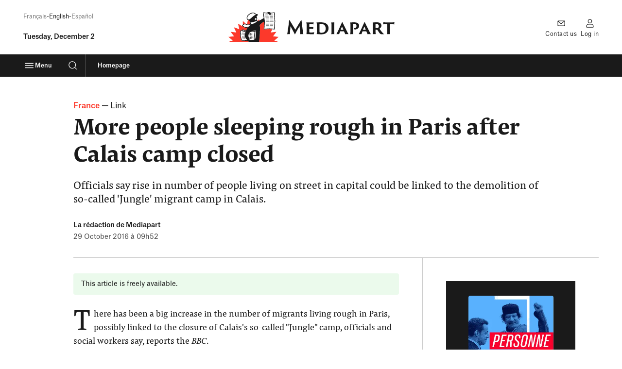

--- FILE ---
content_type: text/html; charset=UTF-8
request_url: https://www.mediapart.fr/en/journal/france/291016/more-people-sleeping-rough-paris-after-calais-camp-closed
body_size: 35291
content:
<!doctype html>
<html lang="en" class="no-js">
    <head>
        <meta charset="UTF-8">
        <meta name="viewport" content="initial-scale=1.0, width=device-width, viewport-fit=cover">
        <meta http-equiv="X-UA-Compatible" content="ie=edge">
        <link rel="preconnect" href="https://static.mediapart.fr">
        <link rel="preload" href="https://targetemsecure.blob.core.windows.net/84e5c880-8719-4773-8dad-7c722eb16350/84e5c880871947738dad7c722eb16350_1.js" as="script">
<link rel="preconnect" href="https://site-azp.slgnt.eu">
<meta property="fb:app_id" content="1016629225388368" />
<meta property="fb:page_id" content="116070051527" />

<title> More people sleeping rough in Paris after Calais camp closed | Mediapart</title>
<meta name="description" content="Officials say rise in number of people living on street in capital could be linked to the demolition of so-called &#039;Jungle&#039; migrant camp in Calais." /><meta name="author" content="La rédaction de Mediapart" /><meta name="robots" content="max-snippet:-1,max-video-preview:5,max-image-preview:large,noarchive"><link rel="canonical" href="https://www.mediapart.fr/en/journal/france/291016/more-people-sleeping-rough-paris-after-calais-camp-closed" />
<meta property="ownpage:title" content=" More people sleeping rough in Paris after Calais camp closed" />
<meta property="ownpage:description" content="Officials say rise in number of people living on street in capital could be linked to the demolition of so-called &#039;Jungle&#039; migrant camp in Calais." />
    <meta property="ownpage:published_date" content="2016-10-29T09:52:28+02:00" />
    <meta property="ownpage:image" content="https://www.mediapart.fr/assets/front/images/social/og_image/journal.png" />
    <meta property="ownpage:offer_url" content="https://www.mediapart.fr/offrir_article/652296" />
    <meta property="ownpage:has_audio" content="none" />
<meta property="twitter:card" content="summary_large_image" />
<meta property="twitter:title" content=" More people sleeping rough in Paris after Calais camp closed" />
<meta property="twitter:description" content="Officials say rise in number of people living on street in capital could be linked to the demolition of so-called &#039;Jungle&#039; migrant camp in Calais." />
<meta property="twitter:url" content="https://www.mediapart.fr/en/journal/france/291016/more-people-sleeping-rough-paris-after-calais-camp-closed" />

    <meta property="twitter:image" content="https://www.mediapart.fr/assets/front/images/social/twitter_image/journal.png" />

<meta property="og:locale" content="en_GB" />
<meta property="og:site_name" content="Mediapart" />
<meta property="og:type" content="article" />
<meta property="og:title" content=" More people sleeping rough in Paris after Calais camp closed" />
<meta property="og:description" content="Officials say rise in number of people living on street in capital could be linked to the demolition of so-called &#039;Jungle&#039; migrant camp in Calais." />
<meta property="og:url" content="https://www.mediapart.fr/en/journal/france/291016/more-people-sleeping-rough-paris-after-calais-camp-closed" />

    <meta property="og:image" content="https://www.mediapart.fr/assets/front/images/social/og_image/journal.png" />
    <meta property="og:image:width" content="2400" />
    <meta property="og:image:height" content="1260" />
    <meta property="og:image:type" content="image/png" />
    <meta property="og:article:published_time" content="2016-10-29T09:52:28+02:00" />
    <meta property="og:article:modified_time" content="2016-10-29T09:52:28+02:00" />
<script>
    window.dataLayer = window.dataLayer || [];
    window.dataLayer.push({"content_type":"article","content_language":"en","force_datawall":0,"free_access":1,"full_free_access":0,"program_title":"","user_connected":0,"user_subscribed":0});
    window.dataLayer[window.dataLayer.length - 1].qiota_subscribed_variant_groups = JSON.parse(localStorage.getItem('qiota_subscribed_variant_groups')) || [];
</script>
<script type="application/ld+json">{"@type":"NewsArticle","mainEntityOfPage":{"@type":"WebPage","@id":"https://www.mediapart.fr/en/journal/france/291016/more-people-sleeping-rough-paris-after-calais-camp-closed"},"headline":" More people sleeping rough in Paris after Calais camp closed","image":["https://www.mediapart.fr/assets/front/images/social/og_image/journal.png"],"datePublished":"2016-10-29T09:52:28+02:00","dateModified":"2016-10-29T09:52:29+02:00","author":[{"@type":"Person","name":"La rédaction de Mediapart","url":"https://www.mediapart.fr/biographie/la-redaction-de-mediapart"}],"description":"Officials say rise in number of people living on street in capital could be linked to the demolition of so-called 'Jungle' migrant camp in Calais.","publisher":{"@type":"NewsMediaOrganization","@id":"https://www.mediapart.fr/#organization","name":"Mediapart","url":"https://www.mediapart.fr/","logo":{"@type":"ImageObject","url":"https://www.mediapart.fr/images/v2/header/brand.svg"}},"@context":"https://schema.org/"}</script>
<script>
    window.smarttagContext ={"name":"lecture_article","chapter1":"france","chapter2":"more-people-sleeping-rough-paris-after-calais-camp-closed","chapter3":"france","level2":"2","locale":"EN","status":"non_authentifie","userCategory":"","contentType":"article","contentVersion":"no_variance","nodeId":"652296","title":"more_people_sleeping_rough_in_paris_after_calais_camp_closed","date":"20161029","rubriqueTitle":"france","authors":"la_redaction_de_mediapart","numberOfComments":0,"url":"france::more-people-sleeping-rough-paris-after-calais-camp-closed::lecture_article","clickLevel":"9"}</script>
<link rel="icon" href="/icon-news.ico" sizes="32x32">
<link rel="icon" href="/icon-news.svg" type="image/svg+xml">
<link rel="apple-touch-icon" href="/icon-news-180x180.png">
<link rel="manifest" href="/manifest-news.webmanifest">
<meta name="msapplication-TileColor" content="#ffffff">
<meta name="theme-color" content="#ffffff">
<script>if('visibilityState' in document){document.documentElement.className=document.documentElement.className.replace(/\bno-(?=js\b)/,'');}</script>

<script>
    window.mediapart = {
        user: {
            uid: 0,
            selligent: {
                connected: 'Non_connecte',
                status: 'Non_connecte',
            },
            myContacts: [],
        },
        routeConfig: {"newsletter_status":{"path":"/newsletters/{newsletterId}/subscription_status"},"tools_vote_add":{"path":"/tools/recommend/{nid}","requirements":{"nid":"\\d+"}},"read_later_toggle":{"path":"/read_later/toggle/{nid}","requirements":{"nid":"\\d+"}},"read_later_status":{"path":"/api/user/read_later/status"}},
        host: 'https://www.mediapart.fr',
        locale: 'en',
        domain: 'mediapart.fr',
        origin: {
            etmagine: 'https://static.mediapart.fr/etmagine',
        },
        path: {
            club_my_account_messages: '//blogs.mediapart.fr/perso/messages',
            club_my_account_waiting_contacts: '//blogs.mediapart.fr/perso/contacts/en_attente',
            read_later_listing: '/a-lire-plus-tard',
            subscription_url: 'https://abo.mediapart.fr/en/abonnement/subscribe',

        },
        disableTracking: 0
    };

    window.readLater = {
        granted: false,
        not_granted_notification: {
            cta: 'Subscribe',
            msg: 'Saving&#x20;an&#x20;article&#x20;for&#x20;later&#x20;is&#x20;reserved&#x20;for&#x20;subscribers',
        },
        notifications: {
            cta: 'See&#x20;my&#x20;list',
            msg: {
                added: 'Your&#x20;article&#x20;has&#x20;been&#x20;added&#x20;to&#x20;your&#x20;&#x201C;Read&#x20;later&#x201D;&#x20;list',
                removed: 'Your&#x20;article&#x20;has&#x20;been&#x20;removed&#x20;from&#x20;your&#x20;&#x201C;Read&#x20;later&#x201D;&#x20;list',
            }
        },
    };

    window.cookieConsent = { services: [] };

    window.cookieConsent.services.push(
        {
            name: "crazyegg",
            trackBeforeAgreement: false,
            params: {
                script: {
                    url: "https://script.crazyegg.com/pages/scripts/0058/1231.js",
                    userConnected: 'Non_connecte',
                    userStatus: 'Non_connecte',
                }
            }
        }
    );

    window.cookieConsent.services.push(
        {
            name: "nonli",
            trackBeforeAgreement: false,
            params: {
                script: {
                    text: "window._nli=window._nli||[],window._nli.push(['brand','BNLI-1437']),function(){var n,e,i=window._nli||(window._nli=[]);i.loaded||((n=document.createElement('script')).defer=!0,n.src='https://l.mediapart.fr/sdk.js',(e=document.getElementsByTagName('script')[0]).parentNode.insertBefore(n,e),i.loaded=!0)}();",
                }
            }
        }
    );
    
    window.cookieConsent.services.push(
        {
            name: "qiota",
            trackBeforeAgreement: false,
            params: {
                alwaysLoadScript: true,
                script: {
                    url: "https://static.qiota.com/assets/getQiota.js",
                    q_token: "irCJceR9wY",
                    q_logged: 0,
                    q_subscribed: 0,
                    q_ressource_uri: "https://www.mediapart.fr/en/journal/france/291016/more-people-sleeping-rough-paris-after-calais-camp-closed",
                }
            }
        }
    );

    window.cookieConsent.services.push({
        name: "smarttag",
        trackBeforeAgreement: true,
        params: {
            script: {
                                name: "lecture_article",
                chapter1: "france",
                chapter2: "more_people_sleeping_rough_paris_after_calais_camp_closed",
                chapter3: "",
                level2: "2",

                                userCategory : "",

                                status: "non_authentifie",
                locale: "EN",
                thematic: "france",
                articleType: "lien",
                multimediaType: "",
                programTitle: "",
                authors: "la_redaction_de_mediapart",
                date: "20161029",
                pagination: "",
                numberOfComments: "",
                subscriptionCategory: "",
                subscriptionType: "",
                subscriptionOffer: "",
                subscriptionPaymentMode: "",
                numberOfContacts: "",
                pageContact: "",
                subscriptionOfferId: "",
                nodeId: "652296",
                contentVersion: "no_variance",

                                pageCustomVars: null,
                title: "",
                headerVersion: "",
                nbRecirculationLinks: "",
                rightRecirculation: "",
                firstBottomRecirculation: "",
                secondBottomRecirculation: "",
                version: "",
            }
        }
    });
</script><script>
    var fbPixelTrackers = {
        PageView: {},
        ViewContent: {}
    };

    window.cookieConsent.services.push({
        name: 'facebookpixel',
        trackBeforeAgreement: false,
        params: {
            tracking: {
                id: '865500396915649',
                events: fbPixelTrackers
            }
        }
    });
</script>
                    <link rel="stylesheet" type="text/css" href="https://www.mediapart.fr/assets/build/default/front/nouvelle_formule/css/main.e69cd72280d54fe6.css">
                    <script>(()=>{"use strict";var v={},h={};function a(e){var o=h[e];if(o!==void 0)return o.exports;var r=h[e]={exports:{}};return v[e].call(r.exports,r,r.exports,a),r.exports}a.m=v,(()=>{var e=[];a.O=(o,r,f,t)=>{if(r){t=t||0;for(var n=e.length;n>0&&e[n-1][2]>t;n--)e[n]=e[n-1];e[n]=[r,f,t];return}for(var c=1/0,n=0;n<e.length;n++){for(var r=e[n][0],f=e[n][1],t=e[n][2],s=!0,l=0;l<r.length;l++)(t&!1||c>=t)&&Object.keys(a.O).every(_=>a.O[_](r[l]))?r.splice(l--,1):(s=!1,t<c&&(c=t));if(s){e.splice(n--,1);var u=f();u!==void 0&&(o=u)}}return o}})(),a.d=(e,o)=>{for(var r in o)a.o(o,r)&&!a.o(e,r)&&Object.defineProperty(e,r,{enumerable:!0,get:o[r]})},a.g=function(){if(typeof globalThis=="object")return globalThis;try{return this||new Function("return this")()}catch{if(typeof window=="object")return window}}(),a.o=(e,o)=>Object.prototype.hasOwnProperty.call(e,o),(()=>{var e={121:0};a.O.j=f=>e[f]===0;var o=(f,t)=>{var n=t[0],c=t[1],s=t[2],l,u,i=0;if(n.some(p=>e[p]!==0)){for(l in c)a.o(c,l)&&(a.m[l]=c[l]);if(s)var b=s(a)}for(f&&f(t);i<n.length;i++)u=n[i],a.o(e,u)&&e[u]&&e[u][0](),e[u]=0;return a.O(b)},r=self.webpackChunk=self.webpackChunk||[];r.forEach(o.bind(null,0)),r.push=o.bind(null,r.push.bind(r))})()})();</script>            <script defer src="https://www.mediapart.fr/assets/build/default/front/nouvelle_formule/js/vendors.f4ea60fdad8a96e7.js"></script>            <script defer src="https://www.mediapart.fr/assets/build/default/front/nouvelle_formule/js/commons.960fba61a5e330dc.js"></script>
                        <script defer src="https://www.mediapart.fr/assets/build/default/front/nouvelle_formule/js/news.f72fb2ed6b53cd53.js"></script>
            </head>
    <body>
        
<ul class="skip-links">
    <li><a href="#main">Main content</a></li>
    <li><a href="/en/search">Search</a></li>
    <li><a href="#footer">Footer</a></li>
</ul>
        <header role="banner" class="nav nav__news " data-js="nav">
    


    <div >
    <div data-selligent-placeholder="mega-banner"  data-smarttag-url="france::more_people_sleeping_rough_paris_after_calais_camp_closed::lecture_article">
        <div id="mega-banner">
                    </div>
    </div>
</div>

<div class="nav__main container">

        <div class="nav__meta">
            <ul aria-label="Language versions of the site" class="nav__title _xxs hidden@until-xl margin-bottom:500">
                <li><a
                lang="fr"
                href="/"
                data-smarttag
                data-smarttag-name="fr"
                data-smarttag-chapter1="journal"
                data-smarttag-chapter2="header"
                data-smarttag-type="navigation"
            >Français</a></li><li>English</li><li><a
                lang="es"
                href="/es/espanol"
                data-smarttag
                data-smarttag-name="es"
                data-smarttag-chapter1="journal"
                data-smarttag-chapter2="header"
                data-smarttag-type="navigation"
            >Español</a></li>
            </ul><p class="nav__title _lg text-transform:capitalize">
    <time datetime="2025-12-02">
        Tuesday, december 2    </time>
</p></div>

        <div class="nav__logo">
            <a href="/en/english"
               data-smarttag
               data-smarttag-name="logo_mediapart"
               data-smarttag-chapter1="journal"
               data-smarttag-chapter2="header"
               data-smarttag-type="navigation">
<div class="mediapart-logo">
    <svg class="mediapart-logo-icon paperboy paperboy-logo" aria-hidden="true" focusable="false" xmlns="http://www.w3.org/2000/svg" viewBox="0 0 52 30">  <path fill="#FC392B" fill-rule="evenodd" d="M30.191 9.132a.64.64 0 0 1-.019.164l.049-.025.048-.026c.527-.263 1.056-.532 1.583-.806l-.274-1.38-1.4 1.982.002.01c.004.025.009.05.011.081ZM20.352 28.55h-.05c-.439-.006-1.464-.02-2.556-.048-1.459-.04-2.974-.094-3.487-.21a.69.69 0 0 0-.052-.014c-.056-.014-.11-.027-.212-.114l-.04-.04-.024-.055c-.61-1.38-1.188-4.118-1.19-6.63 0-1.15.123-2.25.438-3.152l.094-.266 1.346.29c.118-.395.258-.733.427-.997l.094-.142h.17a.97.97 0 0 1 .282.06l.112.034c.161.051.368.124.605.21a84.969 84.969 0 0 1 2.105.79c.075.03.149.058.221.085.506-1.184 1.083-2.168 1.712-2.993-.554.1-1.158.159-1.832.162h-.022c-.825-.006-1.687-.325-2.38-.715a6.02 6.02 0 0 1-.866-.597l-4.559-2.71 1.241 5.478-5.32-1.808L8.96 20.27l-5.58-.658 3.361 4.503-5.596.513 4.223 3.702L0 29.995h22.287c-.626-.102-1.282-.699-1.935-1.446Zm26.516-.218L52 29.997V30H31.596c.382-3.042.93-8.415.93-14.323 0-.798-.091-1.457-.253-2.01-.246-1.245 2.039-2.745 4.167-4.143l.353-.231.03.193-.605 7.733L42 16.867l2.75.217-1.469 3.192 5.578-.663-3.361 4.503 5.596.513-4.226 3.702Zm-23.896-16.45a.312.312 0 0 1-.01-.026.29.29 0 0 0-.012-.025c-.129-.347-.309-.75-.349-.771a.647.647 0 0 1-.212-.449.9.9 0 0 1 .204-.492.742.742 0 0 0 .118-.201l.038-.08a4.28 4.28 0 0 1-1.32-1.852l-.034.003a.683.683 0 0 1-.11.007h-.035a1.93 1.93 0 0 1-.75-.144l-.873 4.395c.336.078.701.121 1.088.121.73 0 1.515-.153 2.257-.486Zm-5.368-.444c-.438.003-.825.186-1.126.382-.125.082-.252.162-.377.241-.213.136-.422.268-.612.399l-.048-3.706L19 12.045a2.585 2.585 0 0 1-.562-.32 1.358 1.358 0 0 0-.835-.287Z" clip-rule="evenodd"/>  <path fill="#fff" fill-rule="evenodd" d="m42.002 16.223 4.53.36.495-7.359-.522-8.297-3.353.333c0 .672-.024 1.129-.137 1.392h2.319v.314H42.13v-.239c-.241-.166-.533-.415-.84-.676a15.728 15.728 0 0 0-.952-.77L36.16.969l1.303 8.487-.554 7.077 5.094-.309Zm-21.93-9.732c.326.626.444.836 1.256.865.832.035 1.901-.958 3.153-2.12l.398-.367c1.019-.92 2.19-1.873 3.595-2.346l-.045-.024a4.587 4.587 0 0 1-.64-.488c-.525-.447-1.117-.952-2.08-.952-1.676-.022-4.406 1.47-5.292 2.985a3.464 3.464 0 0 0-.481 1.708c0 .299.05.562.137.74Zm9.125.513c.01.186-.263.546-.698.618a2.54 2.54 0 0 1-.441.043c-.446-.016-.685-.12-.688-.454.003-.792.516-1.298.991-1.298a.79.79 0 0 1 .137.014c.393.07.702.54.699 1.077Zm-1.97 3.896c1.188-.685 1.793-1.144 2.08-1.424.245-.252.247-.317.245-.336a.12.12 0 0 0-.008-.035 1.04 1.04 0 0 0-.054-.131 1.11 1.11 0 0 0-.108-.188c-3.213 1.082-5.556 1.472-6.18 1.563-.042.073-.083.133-.114.18l-.046.07c.002.006.005.008.01.014.169.186.266.426.37.683l.068.168c.089.24.197.492.256.602a4.52 4.52 0 0 0 .894-.115c.755-.35 1.518-.629 2.273-.876.1-.05.196-.106.297-.165l.018-.01Zm-8.702 3.985h-.035c-.653.002-1.445-.28-2.066-.632-.57-.298-1.002-.736-1.056-.851.043-.159.771-.621 1.457-1.05.239-.16.529-.28.776-.278a.69.69 0 0 1 .446.153c.65.503 1.61.774 2.67.777.815 0 1.693-.172 2.524-.548a.532.532 0 0 0 .056.078l.014.014c.02.021.044.045.075.07a10.94 10.94 0 0 0-2.373 1.942 9.805 9.805 0 0 1-2.488.325Zm-3.683 3.928-1.365-.293c-.949 2.703-.105 7.628.741 9.538.24.239 6.303.295 6.303.295l6.411-.4c2.373.228 1.486-9.89 1.486-9.89l-8.219 1.373s-4.592-1.814-4.893-1.814c-.188.28-.34.69-.464 1.19Z" clip-rule="evenodd"/>  <path fill="#1A1A1A" d="m25.253 23.087.317.025.17-2.209-.318-.027-.17 2.211Zm-1.207.057.317.027.178-2.23-.317-.024-.178 2.227Zm-1.203.054.317.026.185-2.251-.317-.027-.185 2.252Zm-1.207.053.317.027.194-2.27-.317-.027-.194 2.27Zm-4.26-2.547-.318-.03-.223 2.354.317.03.223-2.354Zm-1.191-.148-.317-.032-.231 2.375.317.03.23-2.372Zm-1.19-.15-.317-.03-.24 2.397.318.032.239-2.399Zm10.107 3.925.202 2.263.317-.027-.199-2.26-.32.024Zm-1.177.035.223 2.276.317-.032-.223-2.276-.317.032Zm-1.17.033L23 26.69l.317-.032-.247-2.292-.317.033Zm-5.855-.261.362 2.364.315-.048-.363-2.364-.314.048Zm-1.166-.148.386 2.38.315-.05-.39-2.38-.312.05Zm-1.17-.145.412 2.394.314-.054-.41-2.396-.315.056ZM41.294 5.29H38.09v.32h3.203v-.32Zm1.233 1.658h3.203v-.317h-3.203v.317Zm2.942-2.972h-3.203v.32h3.203v-.32Zm-3.028 9.608h3.203v-.317H42.44v.317Zm-.043-7.963H45.6V5.3h-3.203v.32Zm-.056 9.293h3.202v-.317h-3.202v.317Zm.198-2.657h3.203v-.317H42.54v.317Zm.197-2.657h3.205v-.317h-3.205V9.6ZM47.099.228l-4.025.4C42.881.173 42.306 0 41.382 0c-.882 0-1.586.25-1.841.586L35.406.274l.062.395.809 5.266c-1.725 1.09-3.89 2.249-6.008 3.308l-.097.05a.644.644 0 0 0 .02-.163c-.014-.21-.09-.358-.192-.56a1.395 1.395 0 0 0-.19-.268c-.081-.078-.178-.18-.382-.188-.013 0-.03.003-.048.005a4.203 4.203 0 0 0-.322-3.823c1.031-.758 1.536-1.652 1.33-2.074-.012-.003-.826-.228-1.715-.32C28.2 1.622 27.338.42 25.71.416c-1.991.025-4.745 1.527-5.839 3.294a4.038 4.038 0 0 0-.572 2.037c0 .368.059.712.196 1.008.277.669.787 1.233 1.755 1.233l.075-.003c.035 0 .07-.005.105-.008.265.73.725 1.368 1.319 1.851l-.038.08c-.075.21-.28.296-.322.694a.626.626 0 0 0 .212.449c.04.021.22.424.35.77l.02.052a5.547 5.547 0 0 1-2.253.486c-.949.003-1.793-.258-2.282-.642a1.358 1.358 0 0 0-.835-.287c-.438.002-.825.185-1.126.381-.379.247-.782.486-1.104.717-.31.245-.607.428-.642.86 0 .04.005.089.019.14.153.478.671.86 1.364 1.27.694.388 1.553.71 2.38.715h.022a10.842 10.842 0 0 0 1.833-.16c-.629.824-1.207 1.807-1.712 2.992-.21-.083-.43-.166-.65-.252a85.6 85.6 0 0 0-1.677-.626 18.13 18.13 0 0 0-.604-.21c-.175-.05-.242-.083-.395-.094h-.172l-.094.142c-.17.264-.309.602-.427.997l-1.346-.29-.094.266c-.317.903-.438 2.002-.438 3.152.005 2.512.58 5.25 1.19 6.63l.024.054.04.04c.135.113.183.1.264.13.516.115 2.031.169 3.487.21 1.137.029 2.2.042 2.606.048.65.75 1.309 1.343 1.94 1.448h9.302c.381-3.044.93-8.418.93-14.323 0-.798-.092-1.457-.253-2.01-.26-1.314 2.3-2.913 4.52-4.374l.029.193-.605 7.733 5.782-.352 5.124.405.542-8.041L47.1.228ZM30.288 2.531a.11.11 0 0 0 .019.005h-.022l.003-.005ZM15.462 17.856c.425.135 1.46.519 2.407.884l.53.204-.065.164-3.095-.663c.067-.231.143-.428.223-.589Zm2.013 10a74.444 74.444 0 0 1-2.147-.088 10.94 10.94 0 0 1-.728-.065l-.143-.021c-.54-1.295-1.082-3.917-1.082-6.244 0-.986.096-1.919.317-2.674l4.427.951a22.782 22.782 0 0 0-.631 2.233c-.312 1.338-.236 2.389.811 3.96l.108.726.314-.046-.016-.11c.075.1.15.202.234.306.287.366.583.753.881 1.126-.586-.013-1.462-.027-2.345-.053ZM29.197 7.005c.01.186-.263.546-.698.618a2.54 2.54 0 0 1-.441.043c-.446-.016-.685-.12-.688-.454.003-.792.516-1.298.991-1.298a.79.79 0 0 1 .137.014c.393.07.702.54.699 1.077Zm-7.87.352c-.81-.03-.93-.239-1.254-.865-.086-.177-.137-.44-.137-.739 0-.534.164-1.184.48-1.708.887-1.516 3.617-3.007 5.294-2.985 1.362 0 1.982 1.013 2.719 1.44l.045.024c-1.405.473-2.576 1.427-3.595 2.345-1.424 1.312-2.633 2.526-3.552 2.488Zm-2.802 7.529h-.035c-.653.002-1.445-.28-2.066-.632-.57-.298-1.002-.736-1.056-.851.043-.159.771-.621 1.457-1.05.239-.16.529-.28.776-.278a.69.69 0 0 1 .446.153c.65.503 1.61.774 2.67.777.815 0 1.693-.172 2.524-.548a.532.532 0 0 0 .056.078c.024.024.051.053.089.083a10.94 10.94 0 0 0-2.373 1.943 9.805 9.805 0 0 1-2.488.325ZM22.343 27.8a46.53 46.53 0 0 1-.435-1.07l.258-.029-.272-2.305-.317.037.245 2.077c-.887-2.316-.79-2.88-.79-3.35 0-.881.548-2.023 1.502-3.216l4.664-.4c-.196 1.192-.747 4.736-.75 6.88.003.433.02.806.078 1.115l-4.183.261Zm5.642-1.97c-.113.551-.263 1.008-.44 1.298-.135.213-.253.317-.374.363a5.208 5.208 0 0 1-.08-1.067c-.003-2.498.808-7.17.808-7.179l.07-.408-4.839.414c.04-.043.078-.086.121-.13l4.898-.819c.046.626.134 2.034.134 3.58-.002 1.367-.072 2.842-.298 3.949Zm1.322-16.354c-.287.28-.892.74-2.08 1.424a7.162 7.162 0 0 1-.314.175c-.755.247-1.518.526-2.273.876a4.52 4.52 0 0 1-.894.115 6.025 6.025 0 0 1-.256-.602c-.134-.32-.233-.626-.438-.851-.005-.006-.008-.008-.01-.014.026-.045.091-.131.16-.25.624-.09 2.967-.48 6.18-1.563.035.048.078.12.108.188.024.05.043.096.054.131a.12.12 0 0 1 .008.035c.002.02 0 .084-.245.336Zm17.225 7.107-4.53-.36-5.094.309.553-7.077L36.159.968l4.181.314c.613.44 1.306 1.11 1.792 1.445v.24h3.203v-.315h-2.319c.113-.263.137-.72.137-1.392l3.353-.333.521 8.297-.494 7.359Zm-3.893-5.656h3.203v-.317h-3.203v.317ZM40.83 2.652h-3.203v.32h3.203v-.32Zm1.827 5.62h3.202v-.32h-3.202v.32Zm-4.103-.024h3.203v-.317h-3.203v.317Zm2.507-4.277h-3.203v.317h3.203v-.317ZM38.324 6.93h3.203v-.317h-3.203v.317Zm-.065 7.985h3.203v-.317H38.26v.317Zm.455-5.341h3.202v-.317h-3.202v.317Zm-.113 1.335h3.202v-.32h-3.202v.32Zm-.113 1.336h3.202v-.317h-3.202v.317Zm-.113 1.335h3.203v-.317h-3.203v.317Z"/></svg>
    <svg class="mediapart-logo-text" aria-hidden="true" focusable="false" xmlns="http://www.w3.org/2000/svg" viewBox="0 0 119 17"><title>Mediapart</title><desc>Newspaper logo title</desc>  <path fill="#1A1A1A" d="M1.772 4.017c.141-1.135.283-2.133.428-3.086.056-.305.097-.346.16-.346.141 0 .182.123.324.346.487.711 1.258 2.051 1.969 3.127l4.344 7.206 3.491-5.889c1.481-2.292 2.01-3.145 2.539-4.12.346-.547.469-.67.569-.67.141 0 .164.06.242.61.141 1.035.223 2.152.365 3.209.547 4.69 1.24 10.437 1.623 11.796a18.518 18.518 0 0 0-1.463-.041c-.875 0-1.664.018-2.07.082 0-1.664-.405-6.05-.629-9.016-1.604 2.945-3.737 6.436-4.973 9.016-.141.242-.204.204-.305.018-1.358-2.821-3.514-6.495-4.772-8.993-.223 3.25-.547 7.31-.547 8.934-.346-.06-.994-.041-1.299-.041-.834 0-1.463.018-1.768.082.328-1.404 1.202-7.557 1.772-12.224ZM21.444 8.16c0-2.863-.101-4.448-.265-4.996.406.06 1.117.06 1.768.06h4.385c.651 0 1.482.019 1.828-.123-.06.428-.183 1.322-.183 2.438-.324-.182-.77-.305-1.887-.406-.633-.063-1.809-.081-2.643-.081-.04 0-.06.018-.06.06V8.32c0 .06.02.082.06.082.466 0 2.01-.019 2.68-.019 1.158-.06 1.482-.082 1.746-.182-.164.688-.205 1.91-.205 2.456-.346-.223-.71-.305-1.522-.365-.57-.06-2.152-.06-2.699-.06-.04 0-.06.02-.06.06v.652c0 2.72.02 3.208.124 3.25.06.04.204.081.428.1.506.06.975.082 1.727.082 1.38 0 2.415-.123 3.126-.428-.223.67-.428 1.704-.487 2.274-.1.06-.387.06-1.098.06-2.356 0-3.816-.123-5.055-.123-.912 0-1.604.018-1.91.04.082-.629.205-2.374.205-4.995V8.16h-.003Zm11.308-.023c0-2.698-.142-4.343-.283-4.973.223.02.852.06 1.422.06s1.686-.06 3.208-.082c3.026.019 5.178.488 6.8 2.051.913.893 1.728 2.315 1.728 4.407a6.652 6.652 0 0 1-1.95 4.709c-1.099.994-2.64 2.05-5.949 2.05-.752 0-1.522-.018-2.11-.081-1.076-.06-1.746-.164-3.045-.1.06-.753.182-2.335.182-4.955V8.137h-.003Zm2.925 2.11c0 1.847.019 2.398.019 2.781 0 .834.04 1.076.141 1.176.224.183 1.098.428 2.133.428 1.217 0 2.334-.182 3.29-1.135.875-.874 1.218-2.174 1.218-3.473 0-1.198-.242-2.356-1.035-3.41-.953-1.239-2.557-1.827-4.344-1.827-.629 0-1.076.06-1.299.123-.06.041-.1.082-.1.123-.019.387-.019 1.38-.019 2.903v2.312h-.004ZM48.936 8.16c0-2.457-.082-4.344-.242-4.973.242.06.893.04 1.38.04 1.076 0 1.769-.04 1.992-.1a64.23 64.23 0 0 0-.182 5.036v3.045c0 1.95.06 4.448.223 4.995-.223-.018-.793-.04-1.422-.04-.689 0-1.664.059-1.928.059.1-.73.182-2.844.182-5.014V8.16h-.003Zm9.521 4.931c-.06 0-.082.02-.082.06a29.531 29.531 0 0 0-1.057 3.045c-.305-.019-.629-.041-1.299-.041-.811 0-1.463.04-1.705.06.488-.912 1.217-2.439 2.334-4.71l3.473-7.652c.387-.752.487-.934.629-.934.141 0 .242.141.629.934.264.588 2.151 4.385 3.878 7.798.875 1.805 1.847 3.778 2.457 4.549-.651-.019-1.258-.041-1.504-.041-.833 0-1.805.04-2.192.06-.324-.794-.934-2.253-1.321-3.068 0-.04-.019-.06-.082-.06h-4.158Zm3.47-1.827c.04 0 .059-.019.04-.082L60.463 7.71l-1.422 3.473c-.018.06 0 .082.041.082h2.844Zm7.898-3.104c0-2.457-.06-4.262-.205-4.973.305.06.629.04 1.176.04.893 0 1.645-.081 2.922-.081 2.397 0 3.592.446 4.508 1.198.547.466 1.116 1.34 1.116 2.558 0 2.68-2.334 4.224-5.095 4.16A23.522 23.522 0 0 0 73.8 9.6c1.4-.1 2.68-.651 2.68-2.375 0-.893-.264-1.462-.73-1.846-.465-.428-1.034-.688-2.11-.688-.242 0-.63.018-.77.081-.083.019-.101.041-.101.388v6.111c0 1.95.1 4.061.205 4.932a30.445 30.445 0 0 0-1.545-.04c-.57 0-1.545.059-1.805.059.1-.77.204-2.863.204-5.014V8.16h-.003Zm13.281 4.931c-.06 0-.082.02-.082.06a29.531 29.531 0 0 0-1.058 3.045c-.305-.019-.629-.041-1.299-.041-.811 0-1.462.04-1.704.06.487-.912 1.217-2.439 2.334-4.71l3.472-7.652c.387-.752.488-.934.63-.934.14 0 .241.141.628.934.265.588 2.152 4.385 3.879 7.798.875 1.805 1.846 3.778 2.457 4.549-.652-.019-1.258-.041-1.504-.041-.834 0-1.805.04-2.193.06-.323-.794-.934-2.253-1.32-3.068 0-.04-.02-.06-.083-.06h-4.157Zm3.469-1.827c.04 0 .06-.019.04-.082L85.112 7.71l-1.422 3.473c-.019.06 0 .082.04.082h2.845Zm7.961-3.104c0-2.457-.04-4.244-.264-4.996.465.041.912.06 1.381.06.283 0 2.133-.082 2.944-.082 1.686 0 2.822.223 3.574.63.952.487 1.786 1.462 1.786 2.943 0 1.381-.834 2.599-2.215 3.473.994 1.4 2.174 3.026 3.31 4.303.833.912 1.421 1.44 1.805 1.623-.365.164-1.322.205-2.029.205-1.34 0-1.909-.283-2.456-.834-1.076-.975-2.476-3.41-3.086-4.243-.041-.06-.1-.1-.205-.1h-1.604c-.041 0-.06.018-.06.081v.406c0 1.95.082 3.674.224 4.567a23.578 23.578 0 0 0-1.381-.041c-.588 0-1.623.06-1.95.06.1-.812.223-2.844.223-5.014V8.16h.003Zm2.881.953c0 .163 0 .182.06.204.305.142.934.183 1.727.183.447 0 .752-.06.912-.183.487-.324.953-.912.953-1.95 0-1.846-1.422-2.58-2.662-2.58-.405 0-.792.019-.934.082-.04.019-.06.06-.06.123v4.12h.004ZM106.086 3c.547.164 1.422.224 3.108.224h6.09c1.299 0 2.639-.082 3.045-.182-.183.811-.265 1.786-.283 2.58-.387-.265-1.016-.407-2.01-.489-.67-.06-1.34-.081-2.639-.081v6.111c0 1.97.123 4.184.223 5.037a21.26 21.26 0 0 0-1.321-.041c-.875 0-1.646.04-2.029.06.101-.753.182-2.845.182-5.015V5.052c-.729 0-1.157-.019-2.292.04-1.422.101-1.828.164-2.498.388.16-.529.365-1.828.424-2.48Z"/></svg>
  <span class="screen-reader-only">Mediapart</span>
</div>
</a>
        </div>

        <ul class="nav__actions">
                            <li class="hidden@until-xl">
                    <a class="nav__icon"
                    href="//aide.mediapart.fr/hc/fr"
                    data-smarttag
                    data-smarttag-name="nous_contacter"
                    data-smarttag-chapter1="journal"
                    data-smarttag-chapter2="header"
                    data-smarttag-type="navigation">
                        <svg class="icon _lg" aria-hidden="true" focusable="false" height="16" width="16" xmlns="http://www.w3.org/2000/svg" viewBox="0 0 32 32">  <path fill-rule="evenodd" d="M7.297 8.8h17.406l-9.078 7.821L7.297 8.8ZM5.767 7C4.792 7 4 7.806 4 8.8v14.4c0 .994.792 1.8 1.768 1.8h20.464C27.21 25 28 24.194 28 23.2V8.8c0-.994-.791-1.8-1.768-1.8H5.768Zm0 14.927V9.84l5.68 5.54 3.607 3.107a.872.872 0 0 0 1.142 0L26.232 9.84v12.537c.05.274-.217.823-1.692.823H7.018c-.697 0-1.25-.72-1.25-1.273Z" clip-rule="evenodd"/></svg>
                        <span class="_xs">Contact us</span>
                    </a>
                </li>
                                        <li class="hidden@until-md">
                    <a class="nav__icon"
                       href="/login"
                       data-smarttag
                       data-smarttag-name="se_connecter"
                       data-smarttag-chapter1="journal"
                       data-smarttag-chapter2="header"
                       data-smarttag-type="navigation">
                        <svg class="icon _lg" aria-hidden="true" focusable="false" height="16" width="16" xmlns="http://www.w3.org/2000/svg" viewBox="0 0 32 32">  <path fill-rule="evenodd" d="M21 9a5 5 0 1 1-10 0 5 5 0 0 1 10 0Zm2 0A7 7 0 1 1 9 9a7 7 0 0 1 14 0ZM6 26a6 6 0 0 1 6-6h8a6 6 0 0 1 6 6v2H6v-2Zm-2 0a8 8 0 0 1 8-8h8a8 8 0 0 1 8 8v2a2 2 0 0 1-2 2H6a2 2 0 0 1-2-2v-2Z" clip-rule="evenodd"/></svg>
                        <span class="_xs _visually-hidden_until-lg">Log in</span>
                    </a>
                </li>
                                        <li class="hidden@xs hidden@md">
                <div role="search" class="nav__icon">
                    <a href="/en/search"
                       data-smarttag
                       data-smarttag-name="search"
                       data-smarttag-chapter1="journal"
                       data-smarttag-chapter2="header"
                       data-smarttag-type="navigation">
                        <svg class="icon _lg" aria-hidden="true" focusable="false" height="16" width="16" xmlns="http://www.w3.org/2000/svg" viewBox="0 0 32 32">  <path fill-rule="evenodd" d="M24 14c0 5.523-4.477 10-10 10S4 19.523 4 14 8.477 4 14 4s10 4.477 10 10Zm-2.251 9.163A11.952 11.952 0 0 1 14 26C7.373 26 2 20.627 2 14S7.373 2 14 2s12 5.373 12 12c0 2.954-1.067 5.658-2.837 7.749l5.544 5.544a1 1 0 0 1-1.414 1.414l-5.544-5.544Z" clip-rule="evenodd"/></svg>
                        <span class="screen-reader-only">Search</span>
                    </a>
                </div>
            </li>
            <li class="hidden@md">
                <nav role="navigation" aria-label="Main menu">
                    <button class="nav__icon"
                            type="button"
                            data-js="menu-main-toggler"
                            data-smarttag
                            data-smarttag-name="menu_burger"
                            data-smarttag-chapter1="journal"
                            data-smarttag-chapter2="header"
                            data-smarttag-type="navigation">
                        <span><svg class="icon _xl" aria-hidden="true" focusable="false" height="16" width="16" xmlns="http://www.w3.org/2000/svg" viewBox="0 0 32 32">  <path fill-rule="evenodd" d="M4 10a1 1 0 0 1 1-1h22a1 1 0 1 1 0 2H5a1 1 0 0 1-1-1Zm0 6a1 1 0 0 1 1-1h22a1 1 0 1 1 0 2H5a1 1 0 0 1-1-1Zm1 5a1 1 0 1 0 0 2h22a1 1 0 1 0 0-2H5Z" clip-rule="evenodd"/></svg></span>
                        <span class="screen-reader-only">Menu</span>
                    </button>
                </nav>
            </li>
        </ul>
    </div>

    <div class="nav__shortcuts">

        <div class="container">

            <nav role="navigation" aria-label="Main menu" class="nav__burger hidden@until-md">
                <button class="nav__icon text-with-icon"
                        type="button"
                        data-js="menu-main-toggler"
                        data-smarttag
                        data-smarttag-name="menu_burger"
                        data-smarttag-chapter1="journal"
                        data-smarttag-chapter2="header"
                        data-smarttag-type="navigation">
                    <svg class="icon _xl" aria-hidden="true" focusable="false" height="16" width="16" xmlns="http://www.w3.org/2000/svg" viewBox="0 0 32 32">  <path fill-rule="evenodd" d="M4 10a1 1 0 0 1 1-1h22a1 1 0 1 1 0 2H5a1 1 0 0 1-1-1Zm0 6a1 1 0 0 1 1-1h22a1 1 0 1 1 0 2H5a1 1 0 0 1-1-1Zm1 5a1 1 0 1 0 0 2h22a1 1 0 1 0 0-2H5Z" clip-rule="evenodd"/></svg>
                    <span class="_sm _sm@xxl margin:0">Menu</span>
                </button>
            </nav>

            <div role="search" class="nav__search">
                <a class="nav__icon"
                   href="/en/search"
                   data-smarttag
                   data-smarttag-name="search"
                   data-smarttag-chapter1="journal"
                   data-smarttag-chapter2="header"
                   data-smarttag-type="navigation">
                    <svg class="icon _lg" aria-hidden="true" focusable="false" height="16" width="16" xmlns="http://www.w3.org/2000/svg" viewBox="0 0 32 32">  <path fill-rule="evenodd" d="M24 14c0 5.523-4.477 10-10 10S4 19.523 4 14 8.477 4 14 4s10 4.477 10 10Zm-2.251 9.163A11.952 11.952 0 0 1 14 26C7.373 26 2 20.627 2 14S7.373 2 14 2s12 5.373 12 12c0 2.954-1.067 5.658-2.837 7.749l5.544 5.544a1 1 0 0 1-1.414 1.414l-5.544-5.544Z" clip-rule="evenodd"/></svg>
                    <span class="screen-reader-only">Search</span>
                </a>
            </div>

            <nav role="navigation" class="nav__shortcuts__inner" aria-label="Secondary menu">
                <ul class="nav__primary">
                                                        <li>
            <a class="nav__title _xs _xs@xxl"
               href="/en/english"
                              data-smarttag
               data-smarttag-name="a_la_une"
               data-smarttag-chapter1="blog"
               data-smarttag-chapter2="header"
               data-smarttag-type="navigation"
            >
                <span>Homepage</span>
            </a>
        </li>
    
            
                </ul>

                
            </nav>
        </div>

    </div>

            <div tabindex="-1" role="dialog" aria-modal="true" aria-label="Main menu"  class="nav__menu nav__menu-main" data-js="menu-main" hidden>
        <span class="nav__menu-background" data-js="menu-main-toggler"></span>
        <div tabindex="-1" class="nav__menu-container _left">
            <div class="nav__menu-header _inverse">
                <a href="/en/english"
                data-smarttag
                data-smarttag-name="logo_mediapart"
                data-smarttag-chapter1="journal"
                data-smarttag-chapter2="menu_burger"
                data-smarttag-type="navigation">
<div class="mediapart-logo">
    <svg class="mediapart-logo-icon paperboy paperboy-logo" aria-hidden="true" focusable="false" xmlns="http://www.w3.org/2000/svg" viewBox="0 0 52 30">  <path fill="#FC392B" fill-rule="evenodd" d="M30.191 9.132a.64.64 0 0 1-.019.164l.049-.025.048-.026c.527-.263 1.056-.532 1.583-.806l-.274-1.38-1.4 1.982.002.01c.004.025.009.05.011.081ZM20.352 28.55h-.05c-.439-.006-1.464-.02-2.556-.048-1.459-.04-2.974-.094-3.487-.21a.69.69 0 0 0-.052-.014c-.056-.014-.11-.027-.212-.114l-.04-.04-.024-.055c-.61-1.38-1.188-4.118-1.19-6.63 0-1.15.123-2.25.438-3.152l.094-.266 1.346.29c.118-.395.258-.733.427-.997l.094-.142h.17a.97.97 0 0 1 .282.06l.112.034c.161.051.368.124.605.21a84.969 84.969 0 0 1 2.105.79c.075.03.149.058.221.085.506-1.184 1.083-2.168 1.712-2.993-.554.1-1.158.159-1.832.162h-.022c-.825-.006-1.687-.325-2.38-.715a6.02 6.02 0 0 1-.866-.597l-4.559-2.71 1.241 5.478-5.32-1.808L8.96 20.27l-5.58-.658 3.361 4.503-5.596.513 4.223 3.702L0 29.995h22.287c-.626-.102-1.282-.699-1.935-1.446Zm26.516-.218L52 29.997V30H31.596c.382-3.042.93-8.415.93-14.323 0-.798-.091-1.457-.253-2.01-.246-1.245 2.039-2.745 4.167-4.143l.353-.231.03.193-.605 7.733L42 16.867l2.75.217-1.469 3.192 5.578-.663-3.361 4.503 5.596.513-4.226 3.702Zm-23.896-16.45a.312.312 0 0 1-.01-.026.29.29 0 0 0-.012-.025c-.129-.347-.309-.75-.349-.771a.647.647 0 0 1-.212-.449.9.9 0 0 1 .204-.492.742.742 0 0 0 .118-.201l.038-.08a4.28 4.28 0 0 1-1.32-1.852l-.034.003a.683.683 0 0 1-.11.007h-.035a1.93 1.93 0 0 1-.75-.144l-.873 4.395c.336.078.701.121 1.088.121.73 0 1.515-.153 2.257-.486Zm-5.368-.444c-.438.003-.825.186-1.126.382-.125.082-.252.162-.377.241-.213.136-.422.268-.612.399l-.048-3.706L19 12.045a2.585 2.585 0 0 1-.562-.32 1.358 1.358 0 0 0-.835-.287Z" clip-rule="evenodd"/>  <path fill="#fff" fill-rule="evenodd" d="m42.002 16.223 4.53.36.495-7.359-.522-8.297-3.353.333c0 .672-.024 1.129-.137 1.392h2.319v.314H42.13v-.239c-.241-.166-.533-.415-.84-.676a15.728 15.728 0 0 0-.952-.77L36.16.969l1.303 8.487-.554 7.077 5.094-.309Zm-21.93-9.732c.326.626.444.836 1.256.865.832.035 1.901-.958 3.153-2.12l.398-.367c1.019-.92 2.19-1.873 3.595-2.346l-.045-.024a4.587 4.587 0 0 1-.64-.488c-.525-.447-1.117-.952-2.08-.952-1.676-.022-4.406 1.47-5.292 2.985a3.464 3.464 0 0 0-.481 1.708c0 .299.05.562.137.74Zm9.125.513c.01.186-.263.546-.698.618a2.54 2.54 0 0 1-.441.043c-.446-.016-.685-.12-.688-.454.003-.792.516-1.298.991-1.298a.79.79 0 0 1 .137.014c.393.07.702.54.699 1.077Zm-1.97 3.896c1.188-.685 1.793-1.144 2.08-1.424.245-.252.247-.317.245-.336a.12.12 0 0 0-.008-.035 1.04 1.04 0 0 0-.054-.131 1.11 1.11 0 0 0-.108-.188c-3.213 1.082-5.556 1.472-6.18 1.563-.042.073-.083.133-.114.18l-.046.07c.002.006.005.008.01.014.169.186.266.426.37.683l.068.168c.089.24.197.492.256.602a4.52 4.52 0 0 0 .894-.115c.755-.35 1.518-.629 2.273-.876.1-.05.196-.106.297-.165l.018-.01Zm-8.702 3.985h-.035c-.653.002-1.445-.28-2.066-.632-.57-.298-1.002-.736-1.056-.851.043-.159.771-.621 1.457-1.05.239-.16.529-.28.776-.278a.69.69 0 0 1 .446.153c.65.503 1.61.774 2.67.777.815 0 1.693-.172 2.524-.548a.532.532 0 0 0 .056.078l.014.014c.02.021.044.045.075.07a10.94 10.94 0 0 0-2.373 1.942 9.805 9.805 0 0 1-2.488.325Zm-3.683 3.928-1.365-.293c-.949 2.703-.105 7.628.741 9.538.24.239 6.303.295 6.303.295l6.411-.4c2.373.228 1.486-9.89 1.486-9.89l-8.219 1.373s-4.592-1.814-4.893-1.814c-.188.28-.34.69-.464 1.19Z" clip-rule="evenodd"/>  <path fill="#1A1A1A" d="m25.253 23.087.317.025.17-2.209-.318-.027-.17 2.211Zm-1.207.057.317.027.178-2.23-.317-.024-.178 2.227Zm-1.203.054.317.026.185-2.251-.317-.027-.185 2.252Zm-1.207.053.317.027.194-2.27-.317-.027-.194 2.27Zm-4.26-2.547-.318-.03-.223 2.354.317.03.223-2.354Zm-1.191-.148-.317-.032-.231 2.375.317.03.23-2.372Zm-1.19-.15-.317-.03-.24 2.397.318.032.239-2.399Zm10.107 3.925.202 2.263.317-.027-.199-2.26-.32.024Zm-1.177.035.223 2.276.317-.032-.223-2.276-.317.032Zm-1.17.033L23 26.69l.317-.032-.247-2.292-.317.033Zm-5.855-.261.362 2.364.315-.048-.363-2.364-.314.048Zm-1.166-.148.386 2.38.315-.05-.39-2.38-.312.05Zm-1.17-.145.412 2.394.314-.054-.41-2.396-.315.056ZM41.294 5.29H38.09v.32h3.203v-.32Zm1.233 1.658h3.203v-.317h-3.203v.317Zm2.942-2.972h-3.203v.32h3.203v-.32Zm-3.028 9.608h3.203v-.317H42.44v.317Zm-.043-7.963H45.6V5.3h-3.203v.32Zm-.056 9.293h3.202v-.317h-3.202v.317Zm.198-2.657h3.203v-.317H42.54v.317Zm.197-2.657h3.205v-.317h-3.205V9.6ZM47.099.228l-4.025.4C42.881.173 42.306 0 41.382 0c-.882 0-1.586.25-1.841.586L35.406.274l.062.395.809 5.266c-1.725 1.09-3.89 2.249-6.008 3.308l-.097.05a.644.644 0 0 0 .02-.163c-.014-.21-.09-.358-.192-.56a1.395 1.395 0 0 0-.19-.268c-.081-.078-.178-.18-.382-.188-.013 0-.03.003-.048.005a4.203 4.203 0 0 0-.322-3.823c1.031-.758 1.536-1.652 1.33-2.074-.012-.003-.826-.228-1.715-.32C28.2 1.622 27.338.42 25.71.416c-1.991.025-4.745 1.527-5.839 3.294a4.038 4.038 0 0 0-.572 2.037c0 .368.059.712.196 1.008.277.669.787 1.233 1.755 1.233l.075-.003c.035 0 .07-.005.105-.008.265.73.725 1.368 1.319 1.851l-.038.08c-.075.21-.28.296-.322.694a.626.626 0 0 0 .212.449c.04.021.22.424.35.77l.02.052a5.547 5.547 0 0 1-2.253.486c-.949.003-1.793-.258-2.282-.642a1.358 1.358 0 0 0-.835-.287c-.438.002-.825.185-1.126.381-.379.247-.782.486-1.104.717-.31.245-.607.428-.642.86 0 .04.005.089.019.14.153.478.671.86 1.364 1.27.694.388 1.553.71 2.38.715h.022a10.842 10.842 0 0 0 1.833-.16c-.629.824-1.207 1.807-1.712 2.992-.21-.083-.43-.166-.65-.252a85.6 85.6 0 0 0-1.677-.626 18.13 18.13 0 0 0-.604-.21c-.175-.05-.242-.083-.395-.094h-.172l-.094.142c-.17.264-.309.602-.427.997l-1.346-.29-.094.266c-.317.903-.438 2.002-.438 3.152.005 2.512.58 5.25 1.19 6.63l.024.054.04.04c.135.113.183.1.264.13.516.115 2.031.169 3.487.21 1.137.029 2.2.042 2.606.048.65.75 1.309 1.343 1.94 1.448h9.302c.381-3.044.93-8.418.93-14.323 0-.798-.092-1.457-.253-2.01-.26-1.314 2.3-2.913 4.52-4.374l.029.193-.605 7.733 5.782-.352 5.124.405.542-8.041L47.1.228ZM30.288 2.531a.11.11 0 0 0 .019.005h-.022l.003-.005ZM15.462 17.856c.425.135 1.46.519 2.407.884l.53.204-.065.164-3.095-.663c.067-.231.143-.428.223-.589Zm2.013 10a74.444 74.444 0 0 1-2.147-.088 10.94 10.94 0 0 1-.728-.065l-.143-.021c-.54-1.295-1.082-3.917-1.082-6.244 0-.986.096-1.919.317-2.674l4.427.951a22.782 22.782 0 0 0-.631 2.233c-.312 1.338-.236 2.389.811 3.96l.108.726.314-.046-.016-.11c.075.1.15.202.234.306.287.366.583.753.881 1.126-.586-.013-1.462-.027-2.345-.053ZM29.197 7.005c.01.186-.263.546-.698.618a2.54 2.54 0 0 1-.441.043c-.446-.016-.685-.12-.688-.454.003-.792.516-1.298.991-1.298a.79.79 0 0 1 .137.014c.393.07.702.54.699 1.077Zm-7.87.352c-.81-.03-.93-.239-1.254-.865-.086-.177-.137-.44-.137-.739 0-.534.164-1.184.48-1.708.887-1.516 3.617-3.007 5.294-2.985 1.362 0 1.982 1.013 2.719 1.44l.045.024c-1.405.473-2.576 1.427-3.595 2.345-1.424 1.312-2.633 2.526-3.552 2.488Zm-2.802 7.529h-.035c-.653.002-1.445-.28-2.066-.632-.57-.298-1.002-.736-1.056-.851.043-.159.771-.621 1.457-1.05.239-.16.529-.28.776-.278a.69.69 0 0 1 .446.153c.65.503 1.61.774 2.67.777.815 0 1.693-.172 2.524-.548a.532.532 0 0 0 .056.078c.024.024.051.053.089.083a10.94 10.94 0 0 0-2.373 1.943 9.805 9.805 0 0 1-2.488.325ZM22.343 27.8a46.53 46.53 0 0 1-.435-1.07l.258-.029-.272-2.305-.317.037.245 2.077c-.887-2.316-.79-2.88-.79-3.35 0-.881.548-2.023 1.502-3.216l4.664-.4c-.196 1.192-.747 4.736-.75 6.88.003.433.02.806.078 1.115l-4.183.261Zm5.642-1.97c-.113.551-.263 1.008-.44 1.298-.135.213-.253.317-.374.363a5.208 5.208 0 0 1-.08-1.067c-.003-2.498.808-7.17.808-7.179l.07-.408-4.839.414c.04-.043.078-.086.121-.13l4.898-.819c.046.626.134 2.034.134 3.58-.002 1.367-.072 2.842-.298 3.949Zm1.322-16.354c-.287.28-.892.74-2.08 1.424a7.162 7.162 0 0 1-.314.175c-.755.247-1.518.526-2.273.876a4.52 4.52 0 0 1-.894.115 6.025 6.025 0 0 1-.256-.602c-.134-.32-.233-.626-.438-.851-.005-.006-.008-.008-.01-.014.026-.045.091-.131.16-.25.624-.09 2.967-.48 6.18-1.563.035.048.078.12.108.188.024.05.043.096.054.131a.12.12 0 0 1 .008.035c.002.02 0 .084-.245.336Zm17.225 7.107-4.53-.36-5.094.309.553-7.077L36.159.968l4.181.314c.613.44 1.306 1.11 1.792 1.445v.24h3.203v-.315h-2.319c.113-.263.137-.72.137-1.392l3.353-.333.521 8.297-.494 7.359Zm-3.893-5.656h3.203v-.317h-3.203v.317ZM40.83 2.652h-3.203v.32h3.203v-.32Zm1.827 5.62h3.202v-.32h-3.202v.32Zm-4.103-.024h3.203v-.317h-3.203v.317Zm2.507-4.277h-3.203v.317h3.203v-.317ZM38.324 6.93h3.203v-.317h-3.203v.317Zm-.065 7.985h3.203v-.317H38.26v.317Zm.455-5.341h3.202v-.317h-3.202v.317Zm-.113 1.335h3.202v-.32h-3.202v.32Zm-.113 1.336h3.202v-.317h-3.202v.317Zm-.113 1.335h3.203v-.317h-3.203v.317Z"/></svg>
    <svg class="mediapart-logo-text" aria-hidden="true" focusable="false" xmlns="http://www.w3.org/2000/svg" viewBox="0 0 119 17"><title>Mediapart</title><desc>Newspaper logo title</desc>  <path fill="#1A1A1A" d="M1.772 4.017c.141-1.135.283-2.133.428-3.086.056-.305.097-.346.16-.346.141 0 .182.123.324.346.487.711 1.258 2.051 1.969 3.127l4.344 7.206 3.491-5.889c1.481-2.292 2.01-3.145 2.539-4.12.346-.547.469-.67.569-.67.141 0 .164.06.242.61.141 1.035.223 2.152.365 3.209.547 4.69 1.24 10.437 1.623 11.796a18.518 18.518 0 0 0-1.463-.041c-.875 0-1.664.018-2.07.082 0-1.664-.405-6.05-.629-9.016-1.604 2.945-3.737 6.436-4.973 9.016-.141.242-.204.204-.305.018-1.358-2.821-3.514-6.495-4.772-8.993-.223 3.25-.547 7.31-.547 8.934-.346-.06-.994-.041-1.299-.041-.834 0-1.463.018-1.768.082.328-1.404 1.202-7.557 1.772-12.224ZM21.444 8.16c0-2.863-.101-4.448-.265-4.996.406.06 1.117.06 1.768.06h4.385c.651 0 1.482.019 1.828-.123-.06.428-.183 1.322-.183 2.438-.324-.182-.77-.305-1.887-.406-.633-.063-1.809-.081-2.643-.081-.04 0-.06.018-.06.06V8.32c0 .06.02.082.06.082.466 0 2.01-.019 2.68-.019 1.158-.06 1.482-.082 1.746-.182-.164.688-.205 1.91-.205 2.456-.346-.223-.71-.305-1.522-.365-.57-.06-2.152-.06-2.699-.06-.04 0-.06.02-.06.06v.652c0 2.72.02 3.208.124 3.25.06.04.204.081.428.1.506.06.975.082 1.727.082 1.38 0 2.415-.123 3.126-.428-.223.67-.428 1.704-.487 2.274-.1.06-.387.06-1.098.06-2.356 0-3.816-.123-5.055-.123-.912 0-1.604.018-1.91.04.082-.629.205-2.374.205-4.995V8.16h-.003Zm11.308-.023c0-2.698-.142-4.343-.283-4.973.223.02.852.06 1.422.06s1.686-.06 3.208-.082c3.026.019 5.178.488 6.8 2.051.913.893 1.728 2.315 1.728 4.407a6.652 6.652 0 0 1-1.95 4.709c-1.099.994-2.64 2.05-5.949 2.05-.752 0-1.522-.018-2.11-.081-1.076-.06-1.746-.164-3.045-.1.06-.753.182-2.335.182-4.955V8.137h-.003Zm2.925 2.11c0 1.847.019 2.398.019 2.781 0 .834.04 1.076.141 1.176.224.183 1.098.428 2.133.428 1.217 0 2.334-.182 3.29-1.135.875-.874 1.218-2.174 1.218-3.473 0-1.198-.242-2.356-1.035-3.41-.953-1.239-2.557-1.827-4.344-1.827-.629 0-1.076.06-1.299.123-.06.041-.1.082-.1.123-.019.387-.019 1.38-.019 2.903v2.312h-.004ZM48.936 8.16c0-2.457-.082-4.344-.242-4.973.242.06.893.04 1.38.04 1.076 0 1.769-.04 1.992-.1a64.23 64.23 0 0 0-.182 5.036v3.045c0 1.95.06 4.448.223 4.995-.223-.018-.793-.04-1.422-.04-.689 0-1.664.059-1.928.059.1-.73.182-2.844.182-5.014V8.16h-.003Zm9.521 4.931c-.06 0-.082.02-.082.06a29.531 29.531 0 0 0-1.057 3.045c-.305-.019-.629-.041-1.299-.041-.811 0-1.463.04-1.705.06.488-.912 1.217-2.439 2.334-4.71l3.473-7.652c.387-.752.487-.934.629-.934.141 0 .242.141.629.934.264.588 2.151 4.385 3.878 7.798.875 1.805 1.847 3.778 2.457 4.549-.651-.019-1.258-.041-1.504-.041-.833 0-1.805.04-2.192.06-.324-.794-.934-2.253-1.321-3.068 0-.04-.019-.06-.082-.06h-4.158Zm3.47-1.827c.04 0 .059-.019.04-.082L60.463 7.71l-1.422 3.473c-.018.06 0 .082.041.082h2.844Zm7.898-3.104c0-2.457-.06-4.262-.205-4.973.305.06.629.04 1.176.04.893 0 1.645-.081 2.922-.081 2.397 0 3.592.446 4.508 1.198.547.466 1.116 1.34 1.116 2.558 0 2.68-2.334 4.224-5.095 4.16A23.522 23.522 0 0 0 73.8 9.6c1.4-.1 2.68-.651 2.68-2.375 0-.893-.264-1.462-.73-1.846-.465-.428-1.034-.688-2.11-.688-.242 0-.63.018-.77.081-.083.019-.101.041-.101.388v6.111c0 1.95.1 4.061.205 4.932a30.445 30.445 0 0 0-1.545-.04c-.57 0-1.545.059-1.805.059.1-.77.204-2.863.204-5.014V8.16h-.003Zm13.281 4.931c-.06 0-.082.02-.082.06a29.531 29.531 0 0 0-1.058 3.045c-.305-.019-.629-.041-1.299-.041-.811 0-1.462.04-1.704.06.487-.912 1.217-2.439 2.334-4.71l3.472-7.652c.387-.752.488-.934.63-.934.14 0 .241.141.628.934.265.588 2.152 4.385 3.879 7.798.875 1.805 1.846 3.778 2.457 4.549-.652-.019-1.258-.041-1.504-.041-.834 0-1.805.04-2.193.06-.323-.794-.934-2.253-1.32-3.068 0-.04-.02-.06-.083-.06h-4.157Zm3.469-1.827c.04 0 .06-.019.04-.082L85.112 7.71l-1.422 3.473c-.019.06 0 .082.04.082h2.845Zm7.961-3.104c0-2.457-.04-4.244-.264-4.996.465.041.912.06 1.381.06.283 0 2.133-.082 2.944-.082 1.686 0 2.822.223 3.574.63.952.487 1.786 1.462 1.786 2.943 0 1.381-.834 2.599-2.215 3.473.994 1.4 2.174 3.026 3.31 4.303.833.912 1.421 1.44 1.805 1.623-.365.164-1.322.205-2.029.205-1.34 0-1.909-.283-2.456-.834-1.076-.975-2.476-3.41-3.086-4.243-.041-.06-.1-.1-.205-.1h-1.604c-.041 0-.06.018-.06.081v.406c0 1.95.082 3.674.224 4.567a23.578 23.578 0 0 0-1.381-.041c-.588 0-1.623.06-1.95.06.1-.812.223-2.844.223-5.014V8.16h.003Zm2.881.953c0 .163 0 .182.06.204.305.142.934.183 1.727.183.447 0 .752-.06.912-.183.487-.324.953-.912.953-1.95 0-1.846-1.422-2.58-2.662-2.58-.405 0-.792.019-.934.082-.04.019-.06.06-.06.123v4.12h.004ZM106.086 3c.547.164 1.422.224 3.108.224h6.09c1.299 0 2.639-.082 3.045-.182-.183.811-.265 1.786-.283 2.58-.387-.265-1.016-.407-2.01-.489-.67-.06-1.34-.081-2.639-.081v6.111c0 1.97.123 4.184.223 5.037a21.26 21.26 0 0 0-1.321-.041c-.875 0-1.646.04-2.029.06.101-.753.182-2.845.182-5.015V5.052c-.729 0-1.157-.019-2.292.04-1.422.101-1.828.164-2.498.388.16-.529.365-1.828.424-2.48Z"/></svg>
  <span class="screen-reader-only">Mediapart</span>
</div>
</a>
                <button type="button" class="text-with-icon _vcenter" data-js="menu-main-toggler">
                    <span class="ui-small-product:02 margin:0">Close</span>
                    <svg class="icon _xl" aria-hidden="true" focusable="false" height="16" width="16" xmlns="http://www.w3.org/2000/svg" viewBox="0 0 32 32">  <path fill-rule="evenodd" d="M25.9 24.485a1 1 0 0 1-1.415 1.415L16 17.413 7.515 25.9A1 1 0 1 1 6.1 24.485L14.586 16 6.1 7.515A1 1 0 0 1 7.515 6.1L16 14.586 24.485 6.1A1 1 0 1 1 25.9 7.515L17.413 16l8.485 8.485Z" clip-rule="evenodd"/></svg>
                </button>
            </div>
                                                                    <ul class="nav__menu-block _decoration">
                                                            <li>    <a class="nav__title _md "
              href="/en/english"
       data-smarttag
       data-smarttag-name="a_la_une"
       data-smarttag-chapter1="journal"
       data-smarttag-chapter2="menu_burger"
       data-smarttag-type="navigation"
    >
                    <span>Homepage</span>
                        <div class="ui-small-product:01 color:text-light">
            English Edition        </div>
    
            </a>
</li>
                                                                                <li>    <a class="nav__title _md "
              href="/"
       data-smarttag
       data-smarttag-name="a_la_une"
       data-smarttag-chapter1="journal"
       data-smarttag-chapter2="menu_burger"
       data-smarttag-type="navigation"
    >
                    <span>French Edition</span>
                
            </a>
</li>
                                                </ul>
            
            <div class="nav__menu-block _secondary _decoration">
<div class="banner-menu">
<a class="mini-card"
           href="https://www.mediapart.fr/en/about-us"
           data-smarttag
           data-smarttag-name="about_us"
           data-smarttag-chapter1="journal"
           data-smarttag-chapter2="menu_burger"
           data-smarttag-type="navigation">
            <figure class="mini-card__image">
                <img src="https://www.mediapart.fr/assets/build/default/front/nouvelle_formule/images/banner/112x112/banner_about-us.0de5c990edd465b6.png" alt="" width="56" height="56" loading="lazy" />
            </figure>
            <div class="mini-card__content">

                <p class="mini-card__title">About us</p>
                <p class="mini-card__description">A duty to investigate, the courage to reveal</p>
            </div>
        </a>

                            <a class="mini-card"
                                    href="https://info.mediapart.fr/renderers/page_inscription"
                                data-smarttag
                data-smarttag-name="newsletter"
                data-smarttag-chapter1="journal"
                data-smarttag-chapter2="menu_burger"
                data-smarttag-type="navigation">
                    <figure class="mini-card__image">
                        <img src="https://www.mediapart.fr/assets/build/default/front/nouvelle_formule/images/banner/112x112/banner_newsletter.d17e670443094bd3.png" alt="" width="56" height="56" loading="lazy" />
                    </figure>
                    <div class="mini-card__content">
                        <p class="mini-card__title">Newsletters</p>
                        <p class="mini-card__description">Discover our newsletter offer</p>
                    </div>
                </a>
                    
            <a class="mini-card"
        href="/nous-suivre"
        data-smarttag
        data-smarttag-name="hub_social"
        data-smarttag-chapter1="journal"
        data-smarttag-chapter2="menu_burger"
        data-smarttag-type="navigation">
            <figure class="mini-card__image">
                <img src="https://www.mediapart.fr/assets/build/default/front/nouvelle_formule/images/banner/112x112/banner_social_hub.04eba4ec88ee5983.png" alt="" width="56" height="56" loading="lazy" />
            </figure>
            <div class="mini-card__content">
                <p class="mini-card__title">Follow us</p>
                <p class="mini-card__description">All platforms to follow and listen to Mediapart</p>
            </div>
        </a>
    </div>
</div>                                                            <div role="search" class="nav__menu-block _secondary _decoration">
                            <a class="nav__icon "
              href="/en/search"
       data-smarttag
       data-smarttag-name="search"
       data-smarttag-chapter1="journal"
       data-smarttag-chapter2="menu_burger"
       data-smarttag-type="navigation"
    >
                    <svg class="icon _xl" aria-hidden="true" focusable="false" height="16" width="16" xmlns="http://www.w3.org/2000/svg" viewBox="0 0 32 32">  <path fill-rule="evenodd" d="M24 14c0 5.523-4.477 10-10 10S4 19.523 4 14 8.477 4 14 4s10 4.477 10 10Zm-2.251 9.163A11.952 11.952 0 0 1 14 26C7.373 26 2 20.627 2 14S7.373 2 14 2s12 5.373 12 12c0 2.954-1.067 5.658-2.837 7.749l5.544 5.544a1 1 0 0 1-1.414 1.414l-5.544-5.544Z" clip-rule="evenodd"/></svg>
            <span class="_md margin-left:200">Search</span>
            </a>

                    </div>
                                        
                                    <ul class="nav__menu-block _secondary _decoration">
                                                            <li>    <a class="nav__icon "
              href="//aide.mediapart.fr/hc/fr/requests/new?ticket_form_id=25830515274769"
       data-smarttag
       data-smarttag-name="informer_redaction"
       data-smarttag-chapter1="journal"
       data-smarttag-chapter2="menu_burger"
       data-smarttag-type="navigation"
    >
                    <svg class="icon _xl" aria-hidden="true" focusable="false" height="16" width="16" xmlns="http://www.w3.org/2000/svg" viewBox="0 0 32 32">  <path fill-rule="evenodd" d="M7.297 8.8h17.406l-9.078 7.821L7.297 8.8ZM5.767 7C4.792 7 4 7.806 4 8.8v14.4c0 .994.792 1.8 1.768 1.8h20.464C27.21 25 28 24.194 28 23.2V8.8c0-.994-.791-1.8-1.768-1.8H5.768Zm0 14.927V9.84l5.68 5.54 3.607 3.107a.872.872 0 0 0 1.142 0L26.232 9.84v12.537c.05.274-.217.823-1.692.823H7.018c-.697 0-1.25-.72-1.25-1.273Z" clip-rule="evenodd"/></svg>
            <span class="_md margin-left:200">Inform the editorial staff</span>
            </a>
</li>
                                                                                <li>    <a class="nav__icon "
              href="//aide.mediapart.fr/hc/fr/requests/new?ticket_form_id=25830525945489"
       data-smarttag
       data-smarttag-name="nous_contacter"
       data-smarttag-chapter1="journal"
       data-smarttag-chapter2="menu_burger"
       data-smarttag-type="navigation"
    >
                    <svg class="icon _xl" aria-hidden="true" focusable="false" height="16" width="16" xmlns="http://www.w3.org/2000/svg" viewBox="0 0 32 32">  <path fill-rule="evenodd" d="M7.297 8.8h17.406l-9.078 7.821L7.297 8.8ZM5.767 7C4.792 7 4 7.806 4 8.8v14.4c0 .994.792 1.8 1.768 1.8h20.464C27.21 25 28 24.194 28 23.2V8.8c0-.994-.791-1.8-1.768-1.8H5.768Zm0 14.927V9.84l5.68 5.54 3.607 3.107a.872.872 0 0 0 1.142 0L26.232 9.84v12.537c.05.274-.217.823-1.692.823H7.018c-.697 0-1.25-.72-1.25-1.273Z" clip-rule="evenodd"/></svg>
            <span class="_md margin-left:200">Contact the subscriber service</span>
            </a>
</li>
                                                                                <li>    <a class="nav__icon "
              href="//abo.mediapart.fr/nos-offres-professionnelles"
       data-smarttag
       data-smarttag-name="contact_b2b"
       data-smarttag-chapter1="journal"
       data-smarttag-chapter2="menu_burger"
       data-smarttag-type="navigation"
    >
                    <svg class="icon _xl" aria-hidden="true" focusable="false" height="16" width="16" xmlns="http://www.w3.org/2000/svg" viewBox="0 0 32 32">  <path fill-rule="evenodd" d="M7.297 8.8h17.406l-9.078 7.821L7.297 8.8ZM5.767 7C4.792 7 4 7.806 4 8.8v14.4c0 .994.792 1.8 1.768 1.8h20.464C27.21 25 28 24.194 28 23.2V8.8c0-.994-.791-1.8-1.768-1.8H5.768Zm0 14.927V9.84l5.68 5.54 3.607 3.107a.872.872 0 0 0 1.142 0L26.232 9.84v12.537c.05.274-.217.823-1.692.823H7.018c-.697 0-1.25-.72-1.25-1.273Z" clip-rule="evenodd"/></svg>
            <span class="_md margin-left:200">Professional &amp; group subscriptions</span>
            </a>
</li>
                                                </ul>
            
                                    <ul class="nav__menu-block _secondary _decoration">
                                                            <li>    <a class="nav__title _md "
              href="/rapport-impact"
       data-smarttag
       data-smarttag-name="navigation.impact_report"
       data-smarttag-chapter1="journal"
       data-smarttag-chapter2="menu_burger"
       data-smarttag-type="navigation"
    >
                    <span>Our impact</span>
                
            </a>
</li>
                                                                                <li>    <a class="nav__title _md "
              href="/mentions-legales"
       data-smarttag
       data-smarttag-name="mentions_legales"
       data-smarttag-chapter1="journal"
       data-smarttag-chapter2="menu_burger"
       data-smarttag-type="navigation"
    >
                    <span>Legal Notice</span>
                
            </a>
</li>
                                                                                <li>    <a class="nav__title _md "
              href="/charte-de-deontologie"
       data-smarttag
       data-smarttag-name="charte"
       data-smarttag-chapter1="journal"
       data-smarttag-chapter2="menu_burger"
       data-smarttag-type="navigation"
    >
                    <span>Code of ethics</span>
                
            </a>
</li>
                                                                                <li>    <a class="nav__title _md "
              href="/charte-de-participation"
       data-smarttag
       data-smarttag-name="charte_de_participation"
       data-smarttag-chapter1="journal"
       data-smarttag-chapter2="menu_burger"
       data-smarttag-type="navigation"
    >
                    <span>Participation charter</span>
                
            </a>
</li>
                                                                                <li>    <a class="nav__title _md "
              href="/conditions-generales-d-abonnement-au-journal-mediapart"
       data-smarttag
       data-smarttag-name="conditions_generales_de_ventes"
       data-smarttag-chapter1="journal"
       data-smarttag-chapter2="menu_burger"
       data-smarttag-type="navigation"
    >
                    <span>Terms and conditions</span>
                
            </a>
</li>
                                                                                <li>    <a class="nav__title _md "
              href="/confidentialite"
       data-smarttag
       data-smarttag-name="confidentialite"
       data-smarttag-chapter1="journal"
       data-smarttag-chapter2="menu_burger"
       data-smarttag-type="navigation"
    >
                    <span>Privacy</span>
                
            </a>
</li>
                                                </ul>
            
                
        </div>
    </div>


    
</header><div class="nav__sticky-trigger" data-js="nav-trigger"></div>

            
    <main role="main" id="main" class="news__body-wrapper _cols:2@print">
        <div class="container">
            <div class="news__heading grid">

                <div class="news__heading__top margin-top:500 margin-top:700@md">

                                            <p class="news__heading__top__kicker _default">    <span>France</span>
    —    <span>Link</span>
</p>
                    
                    <h1 id="page-title" class="heading-news:12" data-js="engagement-bar-show-trigger"> More people sleeping rough in Paris after Calais camp closed</h1>

                    
                    <p class="news__heading__top__intro margin-top:600 margin-top:500@md">Officials say rise in number of people living on street in capital could be linked to the demolition of so-called 'Jungle' migrant camp in Calais.</p>

                </div>

                <div class="news__heading__center margin-top:600 padding-bottom:600@sm">
                    
<p class="ui-author:02 font-weight:500">
                                    
                    <a class="focus hover" href="/biographie/la-redaction-de-mediapart">La rédaction de Mediapart</a>
            </p>

                    <p class="ui-body-product:100 margin-top:100 color:text-secondary">
                        <time datetime="2016-10-29T09:52:28+02:00" itemprop="datePublished">
                            29 October 2016 à 09h52
                        </time>
                    </p>
                </div>

            </div>
            <div class="news__body grid">
                <div class="news__body__center">
                    <div class="news__body__center__container">
                                                    <div class="message-highlight color:text-default margin-top:600">
                                <p>This article is freely available.</p>

                            </div>
                        
                        
                        

                            <div class="news__body__center__article news__rich-text-content margin-block:400 margin-block:600@md qiota_reserve">
                                <time datetime="2016-10-29T09:52:28+02:00" itemprop="datePublished" class="screen-reader-only" aria-hidden="true">
                                    29 October 2016 à 09h52
                                </time><p class="dropcap-wrapper"><span aria-hidden="true" data-nosnippet=""><span class="dropcap">T</span>here</span><span class="screen-reader-only">There</span> has been a big increase in the number of migrants living rough in Paris, possibly linked to the closure of Calais's so-called "Jungle" camp, officials and social workers say, reports the <i>BBC</i>.</p><p>Numbers are reported to have risen from 1,500 to 2,500 in a week in the north-east of the capital, an area where there are regular illegal encampments.</p><p>Hundreds of tents have been pitched by migrants - mostly from Africa.</p><p>But officials stress the rise does not represent a huge explosion in numbers.</p><p>BBC Paris correspondent Hugh Schofield says that tents and makeshift shelters have become a familiar sight near the Stalingrad and Jean Jaures metro stations.</p><p>In the the last few days, the numbers of people living on the streets here has gone up by several hundred, our correspondent says.</p><p>Officials say it is likely that many of the migrants are from Calais, but they are not the people who have been taken on buses to centres around the country in the last few days;.</p><p>They are more likely to be migrants who left the Jungle two or three weeks ago when it became clear that the Calais camp was going to be cleared.</p><p>Some will presumably be biding their time in the capital to see whether the Calais route to the UK might become feasible once again, our correspondents says.</p><p><a href="http://www.bbc.co.uk/news/world-europe-37806076" title="Paris migrants sleeping rough"><b>Read more of this report from the BBC</b></a>.</p>
                            </div>
                        
                        <div class="qiota"></div>

                                                                                    <div class="news__signature">
<p class="ui-author:02 font-weight:500">
                                    
                    <a class="focus hover" href="/biographie/la-redaction-de-mediapart">La rédaction de Mediapart</a>
            </p>
</div>
                            

                            <div class="margin-block:600"></div>
<div class="splitter padding-bottom:600 hidden@print margin-top:600" data-js="engagement-bar-hide-trigger">
    <div class="splitter__first">
        <ul class="action-links">

            <li>
                    
        
                
        <sharing-tools compact stacked variant="inline">
            <template data-intent="link">
                <button
class="action-link--stroke _medium _no-text"
                    type="button"
                    data-smarttag
                    data-smarttag-name="partage_lien"
                    data-smarttag-chapter3="pied-de-page"
                    data-smarttag-type="action"
                    data-tooltip="Share the page"
                    >
                    <svg class="icon" aria-hidden="true" focusable="false" height="16" width="16" xmlns="http://www.w3.org/2000/svg" viewBox="0 0 32 32">  <path d="M13.586 17.208a6.037 6.037 0 0 0 9.1.653l3.62-3.625a6.05 6.05 0 0 0-.144-8.542 6.037 6.037 0 0 0-8.388 0L15.698 7.76m2.716 7.032a6.037 6.037 0 0 0-8.448-1.22 5.79 5.79 0 0 0-.652.567l-3.62 3.625a6.05 6.05 0 0 0 .144 8.542 6.037 6.037 0 0 0 8.388 0l2.064-2.066" stroke="currentColor" stroke-width="1.5" stroke-linecap="round" stroke-linejoin="round" fill="none"/></svg>
                    <span>Share<span class="screen-reader-only"> by copying the link to the page</span></span>
                </button>
                <p>The link to the page has been copied</p>
            </template>
            <template data-intent="share">
                <button
class="action-link--stroke _medium _no-text"
                    type="button"
                    data-smarttag
                    data-smarttag-name="partage_natif"
                    data-smarttag-chapter3="pied-de-page"
                    data-smarttag-type="action"
                    data-tooltip="Share the page"
                    >
                    <svg class="icon" aria-hidden="true" focusable="false" height="16" width="16" xmlns="http://www.w3.org/2000/svg" viewBox="0 0 32 32">  <path fill-rule="evenodd" clip-rule="evenodd" d="M7.341 10.247a1 1 0 0 0 1.317 1.506L15 6.203V23a1 1 0 1 0 2 0V6.204l6.341 5.549a1 1 0 0 0 1.317-1.506l-8-7a1 1 0 0 0-1.317 0l-8 7z" fill="currentColor"/>  <path d="M5 15a1 1 0 0 1 1 1v12h20V16a1 1 0 1 1 2 0v12.9a1.1 1.1 0 0 1-1.1 1.1H5.1A1.1 1.1 0 0 1 4 28.9V16a1 1 0 0 1 1-1z" fill="currentColor"/></svg>
                    <span>Share<span class="screen-reader-only"> the page through your device’s features</span></span>
                </button>
            </template>
        </sharing-tools>
    
            </li>
        </ul>
    </div>
    <div class="splitter__last">
        <ul class="action-links">


            <li>
                                    
                    <div class="action-link _disabled _small">
                <svg class="icon" aria-hidden="true" focusable="false" height="16" width="16" xmlns="http://www.w3.org/2000/svg" viewBox="0 0 32 32">  <path fill-rule="evenodd" d="M24 3.92C24 2.86 23.105 2 22 2H4c-1.105 0-2 .86-2 1.92v10.56c0 1.06.895 1.92 2 1.92h1v5.918l1.664-1.58C8.422 19.072 11.75 16.4 11.75 16.4H22c1.105 0 2-.86 2-1.92V3.92Zm-20 0v10.56h3v3.404l3.865-3.405H22V3.92H4Z" clip-rule="evenodd"/>  <path d="M11 18.136v3.937c0 1.06.895 1.92 2 1.92h7.25l5.086 4.339L27 30v-6.008h1c1.105 0 2-.86 2-1.92V11.514c0-1.06-.895-1.92-2-1.92h-2v1.92h2v10.56h-3v3.404l-3.865-3.404H13v-3.937h-2Z"/></svg>
                <span>
Comment</span>
            </div>
            
            </li>
        </ul>
    </div>
</div>

                    </div>
                </div><aside class="news__body__right _border-top@until-lg">

                    <div class="news__body__right__top">


                            <div class="news__body__right__block order-first@until-lg border-bottom-color:light border-bottom-width:0@lg">
<div class="insert__promote-vod">
    <div>
        <div class="insert__promote-vod__header" style="--bg-jpeg: url('https://www.mediapart.fr/assets/build/default/front/nouvelle_formule/images/inserts/pnycr-bg.e1eea6d1e1fb1188.jpg'); --bg-webp: url('https://www.mediapart.fr/assets/build/default/front/nouvelle_formule/images/inserts/pnycr-bg.5169102186348fe8.webp');">
            <div class="media-container" style="--aspect-ratio: 0.752173913;">
                <picture>
                    <source type="image/webp" srcset="https://www.mediapart.fr/assets/build/default/front/nouvelle_formule/images/inserts/personne-n-y-comprend-rien.f295bfb6f788b7e1.webp">
                    <img class="media-container__media" alt="Personne n’y comprend rien" width="346" height="460" src="https://www.mediapart.fr/assets/build/default/front/nouvelle_formule/images/inserts/personne-n-y-comprend-rien.db0846145e6e2297.jpg" loading="lazy" />
                </picture>
            </div>
        </div>
        <div class="insert__promote-vod__content">
            <p class="ui-body-product:200">The film co-produced by Mediapart, now available through VOD.</p>
            <p>
                <a class="button _primary-invert _small _wrappable margin-top:400"
                    href="https://www.mediapart.fr/en/vod/personne-n-y-comprend-rien"
                    data-static-banner=""
                    data-smarttag-campaign-id="PNYCR_VOD"
                    data-smarttag-creation="HAUT_COL_DROITE"
                    data-smarttag-variant="SC"
                    data-smarttag-general-placement="ARTICLE_EN">
                    Buy/Rent
                </a>
            </p>
        </div>
    </div>
</div>

                            </div>
                                                            <section class="news__body__right__block" aria-labelledby="news_today_sidebar_label">
    <p class="heading-product:500 color:text-default" id="news_today_sidebar_label">Today on Mediapart</p>
    <div class="block _aside">
        <ul class="block__content">
            
    































<li
    class="teaser _generic _100-recirculation"
    data-js="teaser"
    
>
    <div class="teaser__container" >
            
        <p class="teaser__kicker">
            <span class="teaser__kicker__main">France</span>        </p>

        <div class="teaser__grouped-content">
                
    
    <p class="teaser__title _xs">
        <a
            href="/en/journal/france/011225/french-mayor-gael-perdriau-jailed-four-years-over-sex-tape-blackmail-plot"
            data-js="teaser-link"
            
            data-smarttag
                 data-smarttag-name="aujourdhui"
                 data-smarttag-chapter1="recirculation"
                 data-smarttag-chapter2="bloc_droite"
                 data-smarttag-level2="9"
                 data-smarttag-type="navigation"
                >French mayor Gaël Perdriau jailed for four years over sex-tape blackmail plot
        </a>
    </p>
                
        </div>

                    <div class="teaser__information">
                                        <p class="teaser__signature"><span class="teaser__signature__prefix">by </span><span class="teaser__signature__author">Antton Rouget</span></p>
            </div>
        
        


                    <div class="teaser__media">
        <figure class="media" data-js="media">

            <span class="media-container _fallback" style="--aspect-ratio: 1.5"><svg class="media-container__fallback-icon" aria-hidden="true" focusable="false" xmlns="http://www.w3.org/2000/svg" viewBox="0 0 52 30">  <path fill="#E3E3E3" fill-rule="evenodd" d="M30.191 9.132a.64.64 0 0 1-.019.164 1.678 1.678 0 0 0 .097-.05c.527-.264 1.056-.533 1.583-.807l-.274-1.38-1.4 1.982.002.01c.004.025.009.05.011.081ZM20.352 28.55l-.05-.001c-.439-.006-1.464-.02-2.556-.048-1.459-.04-2.974-.094-3.487-.21-.018-.006-.035-.01-.052-.014a.436.436 0 0 1-.212-.114l-.04-.04-.024-.054c-.61-1.381-1.188-4.12-1.19-6.631 0-1.15.123-2.25.438-3.152l.094-.266 1.346.29c.118-.395.258-.733.427-.997l.094-.142h.17a.97.97 0 0 1 .282.06l.112.034c.161.051.368.124.605.21a85.658 85.658 0 0 1 2.105.79c.075.03.149.058.221.085.506-1.184 1.083-2.168 1.712-2.993-.554.1-1.158.159-1.832.162h-.022c-.825-.006-1.687-.325-2.38-.715a6.02 6.02 0 0 1-.866-.597l-4.559-2.71 1.241 5.478-5.32-1.808 2.351 5.102-5.58-.658 3.361 4.503-5.596.513 4.223 3.702L0 29.995h22.287c-.626-.102-1.282-.699-1.935-1.446Zm26.516-.219L52 29.997V30H31.596c.382-3.042.93-8.415.93-14.323 0-.798-.091-1.457-.253-2.01-.246-1.245 2.039-2.745 4.167-4.143l.353-.231.03.193-.605 7.733L42 16.867l2.75.217-1.469 3.192 5.578-.663-3.361 4.503 5.596.513-4.226 3.702Zm-23.896-16.45a.117.117 0 0 1-.01-.026.278.278 0 0 0-.012-.025c-.129-.347-.309-.75-.349-.771a.647.647 0 0 1-.212-.449.899.899 0 0 1 .204-.492.742.742 0 0 0 .118-.201l.038-.08a4.28 4.28 0 0 1-1.32-1.852l-.034.003a.683.683 0 0 1-.11.007h-.035a1.93 1.93 0 0 1-.75-.144l-.873 4.395c.336.078.701.121 1.088.121a5.55 5.55 0 0 0 2.257-.486Zm-5.368-.443c-.438.002-.825.185-1.126.381-.125.082-.252.162-.377.242-.213.135-.422.267-.612.398l-.048-3.706L19 12.045a2.589 2.589 0 0 1-.562-.32 1.358 1.358 0 0 0-.835-.287Z" clip-rule="evenodd"/>  <path fill="#fff" fill-rule="evenodd" d="m42.002 16.223 4.53.36.495-7.359-.522-8.297-3.353.333c0 .672-.024 1.129-.137 1.392h2.319v.314H42.13v-.239a11.897 11.897 0 0 1-.84-.676 15.735 15.735 0 0 0-.952-.77L36.16.969l1.303 8.487-.554 7.077 5.094-.309Zm-21.93-9.732c.326.626.444.836 1.256.865.832.035 1.901-.958 3.153-2.12l.398-.367c1.019-.92 2.19-1.873 3.595-2.346l-.045-.024a4.587 4.587 0 0 1-.64-.488c-.525-.447-1.117-.952-2.08-.952-1.676-.022-4.406 1.47-5.292 2.985a3.464 3.464 0 0 0-.481 1.708c0 .299.05.562.137.74Zm9.125.513c.01.186-.263.546-.698.618a2.54 2.54 0 0 1-.441.043c-.446-.016-.685-.12-.688-.454.003-.792.516-1.298.991-1.298a.79.79 0 0 1 .137.014c.393.07.702.54.699 1.077Zm-1.97 3.896c1.188-.685 1.793-1.144 2.08-1.424.245-.252.247-.317.245-.336a.123.123 0 0 0-.008-.035 1.119 1.119 0 0 0-.054-.131 1.116 1.116 0 0 0-.107-.188c-3.214 1.082-5.557 1.472-6.18 1.563-.043.073-.084.133-.115.18l-.046.07a.048.048 0 0 0 .01.014c.169.186.266.426.37.683l.068.168c.089.24.197.492.256.602.15-.003.456-.019.894-.115.755-.35 1.518-.629 2.273-.876.1-.05.196-.106.297-.165l.018-.01Zm-8.702 3.985h-.035c-.652.002-1.445-.28-2.066-.632-.57-.298-1.002-.736-1.056-.851.043-.159.771-.621 1.457-1.05.239-.16.529-.28.776-.278a.69.69 0 0 1 .446.153c.65.503 1.61.774 2.67.777.815 0 1.693-.172 2.524-.548a.524.524 0 0 0 .056.078l.014.014c.021.021.044.045.075.07a10.938 10.938 0 0 0-2.373 1.942 9.805 9.805 0 0 1-2.488.325Zm-3.683 3.928-1.365-.293c-.949 2.703-.105 7.628.741 9.538.24.239 6.303.295 6.303.295l6.411-.4c2.373.228 1.486-9.89 1.486-9.89l-8.219 1.373s-4.592-1.814-4.893-1.814c-.188.28-.34.69-.464 1.19Z" clip-rule="evenodd"/>  <path fill="#696969" d="m25.253 23.087.317.025.17-2.209-.318-.027-.17 2.211Zm-1.207.057.317.027.178-2.23-.317-.024-.178 2.227Zm-1.203.054.317.026.185-2.251-.317-.027-.185 2.252Zm-1.207.053.317.027.194-2.27-.317-.027-.194 2.27Zm-4.26-2.547-.318-.03-.223 2.354.317.03.223-2.354Zm-1.191-.148-.317-.032-.231 2.375.317.03.23-2.372Zm-1.19-.15-.317-.03-.24 2.397.317.032.24-2.399Zm10.107 3.925.202 2.263.317-.027-.199-2.26-.32.024Zm-1.177.035.223 2.276.317-.032-.223-2.276-.317.032Zm-1.17.033L23 26.69l.317-.032-.247-2.292-.317.033Zm-5.855-.261.362 2.364.315-.048-.363-2.364-.314.048Zm-1.166-.148.386 2.38.315-.05-.39-2.38-.312.05Zm-1.17-.145.412 2.394.314-.054-.41-2.396-.315.056ZM41.294 5.29H38.09v.32h3.203v-.32Zm1.233 1.658h3.203v-.317h-3.203v.317Zm2.942-2.972h-3.203v.32h3.203v-.32Zm-3.028 9.608h3.203v-.317H42.44v.317Zm-.043-7.963H45.6V5.3h-3.203v.32Zm-.056 9.293h3.202v-.317h-3.202v.317Zm.198-2.657h3.203v-.317H42.54v.317Zm.197-2.657h3.205v-.317h-3.205V9.6ZM47.099.228l-4.025.4C42.881.173 42.306 0 41.382 0c-.882 0-1.586.25-1.841.586L35.406.274l.062.395.809 5.266c-1.725 1.09-3.89 2.249-6.008 3.308l-.097.05a.64.64 0 0 0 .02-.163c-.014-.21-.09-.358-.192-.56a1.4 1.4 0 0 0-.19-.268c-.081-.078-.178-.18-.382-.188-.013 0-.03.003-.048.005a4.204 4.204 0 0 0-.322-3.823c1.031-.758 1.536-1.652 1.33-2.074-.012-.003-.826-.228-1.715-.32C28.2 1.622 27.338.42 25.71.416c-1.991.025-4.745 1.527-5.839 3.294a4.038 4.038 0 0 0-.572 2.037c0 .368.059.712.196 1.008.277.669.787 1.233 1.755 1.233l.075-.003c.035 0 .07-.005.105-.008.265.73.725 1.368 1.319 1.851l-.038.08c-.075.21-.28.296-.322.694a.626.626 0 0 0 .212.449c.04.021.22.424.35.77l.02.052a5.547 5.547 0 0 1-2.253.486c-.949.003-1.793-.258-2.282-.642a1.358 1.358 0 0 0-.835-.287c-.438.002-.825.185-1.126.381-.379.247-.782.486-1.104.717-.31.245-.607.428-.642.86 0 .04.005.089.019.14.153.478.671.86 1.364 1.27.694.388 1.553.71 2.38.715h.022a10.843 10.843 0 0 0 1.833-.16c-.629.824-1.207 1.807-1.712 2.992-.21-.083-.43-.166-.65-.252a85.609 85.609 0 0 0-1.677-.626 18.13 18.13 0 0 0-.604-.21c-.175-.05-.242-.083-.395-.094h-.172l-.094.142c-.17.264-.309.602-.427.997l-1.346-.29-.094.266c-.317.903-.438 2.002-.438 3.152.005 2.512.58 5.25 1.19 6.63l.024.054.04.04c.135.113.183.1.264.13.516.115 2.031.169 3.487.21 1.137.029 2.2.042 2.606.048.65.75 1.309 1.343 1.94 1.448h9.302c.381-3.044.93-8.418.93-14.323 0-.798-.092-1.457-.253-2.01-.26-1.314 2.3-2.913 4.52-4.374l.029.193-.605 7.733 5.782-.352 5.124.405.542-8.041L47.1.228ZM30.288 2.531a.107.107 0 0 0 .019.005h-.022l.003-.005ZM15.462 17.856c.425.135 1.46.519 2.407.884l.53.204-.065.164-3.095-.663c.067-.231.143-.428.223-.589Zm2.013 10a74.444 74.444 0 0 1-2.147-.088c-.298-.019-.551-.04-.728-.065l-.143-.021c-.54-1.295-1.083-3.917-1.083-6.244 0-.986.097-1.919.318-2.674l4.427.951a22.782 22.782 0 0 0-.631 2.233c-.312 1.338-.236 2.389.811 3.96l.108.726.314-.046-.016-.11c.075.1.15.202.234.306.287.366.583.753.881 1.126-.586-.013-1.462-.027-2.345-.053ZM29.197 7.005c.01.186-.263.546-.698.618a2.54 2.54 0 0 1-.441.043c-.446-.016-.685-.12-.688-.454.003-.792.516-1.298.991-1.298a.79.79 0 0 1 .137.014c.393.07.702.54.699 1.077Zm-7.87.352c-.81-.03-.93-.239-1.254-.865-.086-.177-.137-.44-.137-.739 0-.534.164-1.184.48-1.708.887-1.516 3.617-3.007 5.294-2.985 1.362 0 1.982 1.013 2.719 1.44l.045.024c-1.405.473-2.576 1.427-3.595 2.345-1.424 1.312-2.633 2.526-3.552 2.488Zm-2.802 7.529h-.035c-.652.002-1.445-.28-2.066-.632-.57-.298-1.002-.736-1.056-.851.043-.159.771-.621 1.457-1.05.239-.16.529-.28.776-.278a.69.69 0 0 1 .446.153c.65.503 1.61.774 2.67.777.815 0 1.693-.172 2.524-.548a.524.524 0 0 0 .056.078c.024.024.051.053.089.083a10.938 10.938 0 0 0-2.373 1.943 9.805 9.805 0 0 1-2.488.325ZM22.343 27.8a46.53 46.53 0 0 1-.435-1.07l.258-.029-.272-2.305-.317.037.245 2.077c-.887-2.316-.79-2.88-.79-3.35 0-.881.548-2.023 1.502-3.216l4.664-.4c-.196 1.192-.747 4.736-.75 6.88.003.433.02.806.078 1.115l-4.183.261Zm5.642-1.97c-.113.551-.263 1.008-.44 1.298-.135.213-.253.317-.374.363a5.201 5.201 0 0 1-.08-1.067c-.003-2.498.808-7.17.808-7.179l.07-.408-4.839.414c.04-.043.078-.086.121-.13l4.898-.819c.046.626.134 2.034.134 3.58-.002 1.367-.072 2.842-.298 3.949Zm1.322-16.354c-.287.28-.892.74-2.08 1.424a7.162 7.162 0 0 1-.314.175c-.755.247-1.518.526-2.273.876a4.526 4.526 0 0 1-.894.115 6.006 6.006 0 0 1-.256-.602c-.134-.32-.233-.626-.438-.851a.048.048 0 0 1-.01-.014c.026-.045.091-.131.16-.25.624-.091 2.967-.48 6.18-1.563.035.048.078.12.108.188.024.05.043.096.054.131a.123.123 0 0 1 .008.035c.002.02 0 .084-.245.336Zm17.225 7.107-4.53-.36-5.094.309.554-7.077L36.158.968l4.181.314c.613.44 1.306 1.11 1.792 1.445v.24h3.203v-.315h-2.319c.113-.263.137-.72.137-1.392l3.353-.333.521 8.297-.494 7.359Zm-3.893-5.656h3.203v-.317h-3.203v.317ZM40.83 2.652h-3.203v.32h3.203v-.32Zm1.827 5.62h3.202v-.32h-3.202v.32Zm-4.103-.024h3.203v-.317h-3.203v.317Zm2.507-4.277h-3.203v.317h3.203v-.317ZM38.324 6.93h3.203v-.317h-3.203v.317Zm-.065 7.985h3.203v-.317H38.26v.317Zm.455-5.341h3.202v-.317h-3.202v.317Zm-.113 1.335h3.202v-.32h-3.202v.32Zm-.113 1.336h3.202v-.317h-3.202v.317Zm-.113 1.335h3.203v-.317h-3.203v.317Z"/></svg>
<img class="media-container__media"
                    src="https://static.mediapart.fr/etmagine/default/files/2025/12/01/251201-img-gael-perdriau-proces-1.jpg"
                    alt=""
                    width="1500" height="1000"                    loading="lazy"
                ></span></figure>
    </div>
    </div>
</li>

    































<li
    class="teaser _generic _100-recirculation"
    data-js="teaser"
    
>
    <div class="teaser__container" >
            
        <p class="teaser__kicker">
            <span class="teaser__kicker__main">Politique</span> — Analysis        </p>

        <div class="teaser__grouped-content">
                
    
    <p class="teaser__title _xs">
        <a
            href="/en/journal/politique/301125/president-macron-national-service-and-strategy-militarisation"
            data-js="teaser-link"
            
            data-smarttag
                 data-smarttag-name="aujourdhui"
                 data-smarttag-chapter1="recirculation"
                 data-smarttag-chapter2="bloc_droite"
                 data-smarttag-level2="9"
                 data-smarttag-type="navigation"
                >President Macron, national service and a strategy of militarisation
        </a>
    </p>
                
        </div>

                    <div class="teaser__information">
                                        <p class="teaser__signature"><span class="teaser__signature__prefix">by </span><span class="teaser__signature__author">Ilyes Ramdani</span></p>
            </div>
        
            </div>
</li>

    































<li
    class="teaser _generic _100-recirculation"
    data-js="teaser"
    
>
    <div class="teaser__container" >
            
        <p class="teaser__kicker">
            <span class="teaser__kicker__main">France</span>        </p>

        <div class="teaser__grouped-content">
                
    
    <p class="teaser__title _xs">
        <a
            href="/en/journal/france/281125/anti-semitism-questionnaire-sparks-anger-french-universities"
            data-js="teaser-link"
            
            data-smarttag
                 data-smarttag-name="aujourdhui"
                 data-smarttag-chapter1="recirculation"
                 data-smarttag-chapter2="bloc_droite"
                 data-smarttag-level2="9"
                 data-smarttag-type="navigation"
                >Anti-Semitism questionnaire sparks anger at French universities
        </a>
    </p>
                
        </div>

                    <div class="teaser__information">
                                        <p class="teaser__signature"><span class="teaser__signature__prefix">by </span><span class="teaser__signature__author">Mathilde Goanec</span> and <span class="teaser__signature__author">Marie Turcan</span></p>
            </div>
        
            </div>
</li>

    































<li
    class="teaser _generic _100-recirculation"
    data-js="teaser"
    
>
    <div class="teaser__container" >
            
        <p class="teaser__kicker">
            <span class="teaser__kicker__main">France</span>        </p>

        <div class="teaser__grouped-content">
                
    
    <p class="teaser__title _xs">
        <a
            href="/en/journal/france/261125/top-french-appeal-court-upholds-nicolas-sarkozys-conviction-over-2012-election-funding"
            data-js="teaser-link"
            
            data-smarttag
                 data-smarttag-name="aujourdhui"
                 data-smarttag-chapter1="recirculation"
                 data-smarttag-chapter2="bloc_droite"
                 data-smarttag-level2="9"
                 data-smarttag-type="navigation"
                >Top French appeal court upholds Nicolas Sarkozy's conviction over 2012 election funding
        </a>
    </p>
                
        </div>

                    <div class="teaser__information">
                                        <p class="teaser__signature"><span class="teaser__signature__prefix">by </span><span class="teaser__signature__author">Michel Deléan</span></p>
            </div>
        
            </div>
</li>

    































<li
    class="teaser _generic _100-recirculation"
    data-js="teaser"
    
>
    <div class="teaser__container" >
            
        <p class="teaser__kicker">
            <span class="teaser__kicker__main">France</span> — Report        </p>

        <div class="teaser__grouped-content">
                
    
    <p class="teaser__title _xs">
        <a
            href="/en/journal/france/261125/marseille-cracks-down-boom-illegal-short-term-tourist-rentals"
            data-js="teaser-link"
            
            data-smarttag
                 data-smarttag-name="aujourdhui"
                 data-smarttag-chapter1="recirculation"
                 data-smarttag-chapter2="bloc_droite"
                 data-smarttag-level2="9"
                 data-smarttag-type="navigation"
                >Marseille cracks down on boom in illegal short-term tourist rentals
        </a>
    </p>
                
        </div>

                    <div class="teaser__information">
                                        <p class="teaser__signature"><span class="teaser__signature__prefix">by </span><span class="teaser__signature__author">Lucie Delaporte</span></p>
            </div>
        
            </div>
</li>
        </ul>
    </div><a
        class="button _primary _full-width margin-top:500"
        href="/en/english"
        data-smarttag
        data-smarttag-name="voir_la_une"
        data-smarttag-chapter1="recirculation"
        data-smarttag-chapter2="bloc_droite"
        data-smarttag-type="navigation">
        See Journal’s homepage
    </a></section>
                                                                                                                
                                            </div>
                    <div class="news__body__right__bottom">

                            <div class="news__body__right__block">
<div class="insert__garden_jungle">
    <div>
        <div class="insert__garden_jungle__header">
            <div class="media-container" style="--aspect-ratio: 1.27;">
                <picture>
                    <source type="image/webp" srcset="https://www.mediapart.fr/assets/build/default/front/nouvelle_formule/images/inserts/garden-jungle.a6382b94fe36402d.webp">
                    <img class="media-container__media" alt="" width="350" height="276" src="https://www.mediapart.fr/assets/build/default/front/nouvelle_formule/images/inserts/garden-jungle.0bda4add4ca85b72.jpg" loading="lazy" />
                </picture>
            </div>
        </div>
        <div class="insert__garden_jungle__content">
            <p>
                <strong class="heading-product:500">The Garden and the Jungle<br></strong>
                <em class="ui-small-product:01 margin-top:200">How the West Sees the World</em>
            </p>
            <p class="ui-body-product:200 margin-top:300">Edwy Plenel’s far-ranging critique of Europe’s betrayal of universal values and equal rights as war and right-wing populism spread worldwide.</p>
            <p>
                <a class="button _primary-invert _small _wrappable margin-top:400"
                   href="https://blogs.mediapart.fr/edwy-plenel/blog/040925/address-american-people"
                   data-smarttag
                   data-smarttag-name="promote_the_garden_and_the_jungle"
                   data-smarttag-chapter1="col_droite_article_en"
                   data-smarttag-chapter2=" More people sleeping rough in Paris after Calais camp closed"
                   data-smarttag-type="action">
                    Read more
                </a>
            </p>
        </div>
    </div>
</div>

                            </div>


                                                                                                                                                <section class="news__body__right__block" aria-labelledby="news_today_in_french_sidebar_label">
    <p class="heading-product:500 color:text-default" id="news_today_in_french_sidebar_label">Discover the French edition</p>
    <div class="block _aside">
        <ul class="block__content">
            
    































<li
    class="teaser _generic _100-recirculation"
    data-js="teaser"
    
>
    <div class="teaser__container" >
            
        <p class="teaser__kicker">
            <span class="teaser__kicker__main">Transparence et probité</span> — Report        </p>

        <div class="teaser__grouped-content">
                
    
    <p class="teaser__title _xs">
        <a
            href="/journal/france/021225/au-pot-de-depart-de-gael-perdriau-la-justice-peut-servir-de-rempart"
            data-js="teaser-link"
            
            data-smarttag
                 data-smarttag-name="aujourdhui"
                 data-smarttag-chapter1="recirculation"
                 data-smarttag-chapter2="bloc_droite"
                 data-smarttag-level2="9"
                 data-smarttag-type="navigation"
                >Au « pot de départ » de Gaël Perdriau : « La justice peut servir de rempart »
        </a>
    </p>
                
        </div>

                    <div class="teaser__information">
                                        <p class="teaser__signature"><span class="teaser__signature__prefix">by </span><span class="teaser__signature__author">Antton Rouget</span></p>
            </div>
        
        


                    <div class="teaser__media">
        <figure class="media" data-js="media">

            <span class="media-container _fallback" style="--aspect-ratio: 1.5"><svg class="media-container__fallback-icon" aria-hidden="true" focusable="false" xmlns="http://www.w3.org/2000/svg" viewBox="0 0 52 30">  <path fill="#E3E3E3" fill-rule="evenodd" d="M30.191 9.132a.64.64 0 0 1-.019.164 1.678 1.678 0 0 0 .097-.05c.527-.264 1.056-.533 1.583-.807l-.274-1.38-1.4 1.982.002.01c.004.025.009.05.011.081ZM20.352 28.55l-.05-.001c-.439-.006-1.464-.02-2.556-.048-1.459-.04-2.974-.094-3.487-.21-.018-.006-.035-.01-.052-.014a.436.436 0 0 1-.212-.114l-.04-.04-.024-.054c-.61-1.381-1.188-4.12-1.19-6.631 0-1.15.123-2.25.438-3.152l.094-.266 1.346.29c.118-.395.258-.733.427-.997l.094-.142h.17a.97.97 0 0 1 .282.06l.112.034c.161.051.368.124.605.21a85.658 85.658 0 0 1 2.105.79c.075.03.149.058.221.085.506-1.184 1.083-2.168 1.712-2.993-.554.1-1.158.159-1.832.162h-.022c-.825-.006-1.687-.325-2.38-.715a6.02 6.02 0 0 1-.866-.597l-4.559-2.71 1.241 5.478-5.32-1.808 2.351 5.102-5.58-.658 3.361 4.503-5.596.513 4.223 3.702L0 29.995h22.287c-.626-.102-1.282-.699-1.935-1.446Zm26.516-.219L52 29.997V30H31.596c.382-3.042.93-8.415.93-14.323 0-.798-.091-1.457-.253-2.01-.246-1.245 2.039-2.745 4.167-4.143l.353-.231.03.193-.605 7.733L42 16.867l2.75.217-1.469 3.192 5.578-.663-3.361 4.503 5.596.513-4.226 3.702Zm-23.896-16.45a.117.117 0 0 1-.01-.026.278.278 0 0 0-.012-.025c-.129-.347-.309-.75-.349-.771a.647.647 0 0 1-.212-.449.899.899 0 0 1 .204-.492.742.742 0 0 0 .118-.201l.038-.08a4.28 4.28 0 0 1-1.32-1.852l-.034.003a.683.683 0 0 1-.11.007h-.035a1.93 1.93 0 0 1-.75-.144l-.873 4.395c.336.078.701.121 1.088.121a5.55 5.55 0 0 0 2.257-.486Zm-5.368-.443c-.438.002-.825.185-1.126.381-.125.082-.252.162-.377.242-.213.135-.422.267-.612.398l-.048-3.706L19 12.045a2.589 2.589 0 0 1-.562-.32 1.358 1.358 0 0 0-.835-.287Z" clip-rule="evenodd"/>  <path fill="#fff" fill-rule="evenodd" d="m42.002 16.223 4.53.36.495-7.359-.522-8.297-3.353.333c0 .672-.024 1.129-.137 1.392h2.319v.314H42.13v-.239a11.897 11.897 0 0 1-.84-.676 15.735 15.735 0 0 0-.952-.77L36.16.969l1.303 8.487-.554 7.077 5.094-.309Zm-21.93-9.732c.326.626.444.836 1.256.865.832.035 1.901-.958 3.153-2.12l.398-.367c1.019-.92 2.19-1.873 3.595-2.346l-.045-.024a4.587 4.587 0 0 1-.64-.488c-.525-.447-1.117-.952-2.08-.952-1.676-.022-4.406 1.47-5.292 2.985a3.464 3.464 0 0 0-.481 1.708c0 .299.05.562.137.74Zm9.125.513c.01.186-.263.546-.698.618a2.54 2.54 0 0 1-.441.043c-.446-.016-.685-.12-.688-.454.003-.792.516-1.298.991-1.298a.79.79 0 0 1 .137.014c.393.07.702.54.699 1.077Zm-1.97 3.896c1.188-.685 1.793-1.144 2.08-1.424.245-.252.247-.317.245-.336a.123.123 0 0 0-.008-.035 1.119 1.119 0 0 0-.054-.131 1.116 1.116 0 0 0-.107-.188c-3.214 1.082-5.557 1.472-6.18 1.563-.043.073-.084.133-.115.18l-.046.07a.048.048 0 0 0 .01.014c.169.186.266.426.37.683l.068.168c.089.24.197.492.256.602.15-.003.456-.019.894-.115.755-.35 1.518-.629 2.273-.876.1-.05.196-.106.297-.165l.018-.01Zm-8.702 3.985h-.035c-.652.002-1.445-.28-2.066-.632-.57-.298-1.002-.736-1.056-.851.043-.159.771-.621 1.457-1.05.239-.16.529-.28.776-.278a.69.69 0 0 1 .446.153c.65.503 1.61.774 2.67.777.815 0 1.693-.172 2.524-.548a.524.524 0 0 0 .056.078l.014.014c.021.021.044.045.075.07a10.938 10.938 0 0 0-2.373 1.942 9.805 9.805 0 0 1-2.488.325Zm-3.683 3.928-1.365-.293c-.949 2.703-.105 7.628.741 9.538.24.239 6.303.295 6.303.295l6.411-.4c2.373.228 1.486-9.89 1.486-9.89l-8.219 1.373s-4.592-1.814-4.893-1.814c-.188.28-.34.69-.464 1.19Z" clip-rule="evenodd"/>  <path fill="#696969" d="m25.253 23.087.317.025.17-2.209-.318-.027-.17 2.211Zm-1.207.057.317.027.178-2.23-.317-.024-.178 2.227Zm-1.203.054.317.026.185-2.251-.317-.027-.185 2.252Zm-1.207.053.317.027.194-2.27-.317-.027-.194 2.27Zm-4.26-2.547-.318-.03-.223 2.354.317.03.223-2.354Zm-1.191-.148-.317-.032-.231 2.375.317.03.23-2.372Zm-1.19-.15-.317-.03-.24 2.397.317.032.24-2.399Zm10.107 3.925.202 2.263.317-.027-.199-2.26-.32.024Zm-1.177.035.223 2.276.317-.032-.223-2.276-.317.032Zm-1.17.033L23 26.69l.317-.032-.247-2.292-.317.033Zm-5.855-.261.362 2.364.315-.048-.363-2.364-.314.048Zm-1.166-.148.386 2.38.315-.05-.39-2.38-.312.05Zm-1.17-.145.412 2.394.314-.054-.41-2.396-.315.056ZM41.294 5.29H38.09v.32h3.203v-.32Zm1.233 1.658h3.203v-.317h-3.203v.317Zm2.942-2.972h-3.203v.32h3.203v-.32Zm-3.028 9.608h3.203v-.317H42.44v.317Zm-.043-7.963H45.6V5.3h-3.203v.32Zm-.056 9.293h3.202v-.317h-3.202v.317Zm.198-2.657h3.203v-.317H42.54v.317Zm.197-2.657h3.205v-.317h-3.205V9.6ZM47.099.228l-4.025.4C42.881.173 42.306 0 41.382 0c-.882 0-1.586.25-1.841.586L35.406.274l.062.395.809 5.266c-1.725 1.09-3.89 2.249-6.008 3.308l-.097.05a.64.64 0 0 0 .02-.163c-.014-.21-.09-.358-.192-.56a1.4 1.4 0 0 0-.19-.268c-.081-.078-.178-.18-.382-.188-.013 0-.03.003-.048.005a4.204 4.204 0 0 0-.322-3.823c1.031-.758 1.536-1.652 1.33-2.074-.012-.003-.826-.228-1.715-.32C28.2 1.622 27.338.42 25.71.416c-1.991.025-4.745 1.527-5.839 3.294a4.038 4.038 0 0 0-.572 2.037c0 .368.059.712.196 1.008.277.669.787 1.233 1.755 1.233l.075-.003c.035 0 .07-.005.105-.008.265.73.725 1.368 1.319 1.851l-.038.08c-.075.21-.28.296-.322.694a.626.626 0 0 0 .212.449c.04.021.22.424.35.77l.02.052a5.547 5.547 0 0 1-2.253.486c-.949.003-1.793-.258-2.282-.642a1.358 1.358 0 0 0-.835-.287c-.438.002-.825.185-1.126.381-.379.247-.782.486-1.104.717-.31.245-.607.428-.642.86 0 .04.005.089.019.14.153.478.671.86 1.364 1.27.694.388 1.553.71 2.38.715h.022a10.843 10.843 0 0 0 1.833-.16c-.629.824-1.207 1.807-1.712 2.992-.21-.083-.43-.166-.65-.252a85.609 85.609 0 0 0-1.677-.626 18.13 18.13 0 0 0-.604-.21c-.175-.05-.242-.083-.395-.094h-.172l-.094.142c-.17.264-.309.602-.427.997l-1.346-.29-.094.266c-.317.903-.438 2.002-.438 3.152.005 2.512.58 5.25 1.19 6.63l.024.054.04.04c.135.113.183.1.264.13.516.115 2.031.169 3.487.21 1.137.029 2.2.042 2.606.048.65.75 1.309 1.343 1.94 1.448h9.302c.381-3.044.93-8.418.93-14.323 0-.798-.092-1.457-.253-2.01-.26-1.314 2.3-2.913 4.52-4.374l.029.193-.605 7.733 5.782-.352 5.124.405.542-8.041L47.1.228ZM30.288 2.531a.107.107 0 0 0 .019.005h-.022l.003-.005ZM15.462 17.856c.425.135 1.46.519 2.407.884l.53.204-.065.164-3.095-.663c.067-.231.143-.428.223-.589Zm2.013 10a74.444 74.444 0 0 1-2.147-.088c-.298-.019-.551-.04-.728-.065l-.143-.021c-.54-1.295-1.083-3.917-1.083-6.244 0-.986.097-1.919.318-2.674l4.427.951a22.782 22.782 0 0 0-.631 2.233c-.312 1.338-.236 2.389.811 3.96l.108.726.314-.046-.016-.11c.075.1.15.202.234.306.287.366.583.753.881 1.126-.586-.013-1.462-.027-2.345-.053ZM29.197 7.005c.01.186-.263.546-.698.618a2.54 2.54 0 0 1-.441.043c-.446-.016-.685-.12-.688-.454.003-.792.516-1.298.991-1.298a.79.79 0 0 1 .137.014c.393.07.702.54.699 1.077Zm-7.87.352c-.81-.03-.93-.239-1.254-.865-.086-.177-.137-.44-.137-.739 0-.534.164-1.184.48-1.708.887-1.516 3.617-3.007 5.294-2.985 1.362 0 1.982 1.013 2.719 1.44l.045.024c-1.405.473-2.576 1.427-3.595 2.345-1.424 1.312-2.633 2.526-3.552 2.488Zm-2.802 7.529h-.035c-.652.002-1.445-.28-2.066-.632-.57-.298-1.002-.736-1.056-.851.043-.159.771-.621 1.457-1.05.239-.16.529-.28.776-.278a.69.69 0 0 1 .446.153c.65.503 1.61.774 2.67.777.815 0 1.693-.172 2.524-.548a.524.524 0 0 0 .056.078c.024.024.051.053.089.083a10.938 10.938 0 0 0-2.373 1.943 9.805 9.805 0 0 1-2.488.325ZM22.343 27.8a46.53 46.53 0 0 1-.435-1.07l.258-.029-.272-2.305-.317.037.245 2.077c-.887-2.316-.79-2.88-.79-3.35 0-.881.548-2.023 1.502-3.216l4.664-.4c-.196 1.192-.747 4.736-.75 6.88.003.433.02.806.078 1.115l-4.183.261Zm5.642-1.97c-.113.551-.263 1.008-.44 1.298-.135.213-.253.317-.374.363a5.201 5.201 0 0 1-.08-1.067c-.003-2.498.808-7.17.808-7.179l.07-.408-4.839.414c.04-.043.078-.086.121-.13l4.898-.819c.046.626.134 2.034.134 3.58-.002 1.367-.072 2.842-.298 3.949Zm1.322-16.354c-.287.28-.892.74-2.08 1.424a7.162 7.162 0 0 1-.314.175c-.755.247-1.518.526-2.273.876a4.526 4.526 0 0 1-.894.115 6.006 6.006 0 0 1-.256-.602c-.134-.32-.233-.626-.438-.851a.048.048 0 0 1-.01-.014c.026-.045.091-.131.16-.25.624-.091 2.967-.48 6.18-1.563.035.048.078.12.108.188.024.05.043.096.054.131a.123.123 0 0 1 .008.035c.002.02 0 .084-.245.336Zm17.225 7.107-4.53-.36-5.094.309.554-7.077L36.158.968l4.181.314c.613.44 1.306 1.11 1.792 1.445v.24h3.203v-.315h-2.319c.113-.263.137-.72.137-1.392l3.353-.333.521 8.297-.494 7.359Zm-3.893-5.656h3.203v-.317h-3.203v.317ZM40.83 2.652h-3.203v.32h3.203v-.32Zm1.827 5.62h3.202v-.32h-3.202v.32Zm-4.103-.024h3.203v-.317h-3.203v.317Zm2.507-4.277h-3.203v.317h3.203v-.317ZM38.324 6.93h3.203v-.317h-3.203v.317Zm-.065 7.985h3.203v-.317H38.26v.317Zm.455-5.341h3.202v-.317h-3.202v.317Zm-.113 1.335h3.202v-.32h-3.202v.32Zm-.113 1.336h3.202v-.317h-3.202v.317Zm-.113 1.335h3.203v-.317h-3.203v.317Z"/></svg>
<img class="media-container__media"
                    src="https://static.mediapart.fr/etmagine/default/files/2025/12/02/251202-img-au-pot-de-depart-de-gael-perdriau-la-justice-peut-servir-de-rempart-03.jpg"
                    alt=""
                    width="1500" height="1000"                    loading="lazy"
                ></span></figure>
    </div>
    </div>
</li>

    































<li
    class="teaser _generic _100-recirculation"
    data-js="teaser"
    
>
    <div class="teaser__container" >
            
        <p class="teaser__kicker">
            <span class="teaser__kicker__main">Proche et Moyen-Orient</span> — Report        </p>

        <div class="teaser__grouped-content">
                
    
    <p class="teaser__title _xs">
        <a
            href="/journal/international/011225/politiquement-dechire-israel-refuse-tout-examen-de-conscience-sur-gaza"
            data-js="teaser-link"
            
            data-smarttag
                 data-smarttag-name="aujourdhui"
                 data-smarttag-chapter1="recirculation"
                 data-smarttag-chapter2="bloc_droite"
                 data-smarttag-level2="9"
                 data-smarttag-type="navigation"
                >Politiquement déchiré, Israël refuse tout examen de conscience sur Gaza
        </a>
    </p>
                
        </div>

                    <div class="teaser__information">
                                        <p class="teaser__signature"><span class="teaser__signature__prefix">by </span><span class="teaser__signature__author">Clothilde Mraffko</span></p>
            </div>
        
            </div>
</li>

    































<li
    class="teaser _generic _100-recirculation"
    data-js="teaser"
    
>
    <div class="teaser__container" >
            
        <p class="teaser__kicker">
            <span class="teaser__kicker__main">Chômage</span>        </p>

        <div class="teaser__grouped-content">
                
    
    <p class="teaser__title _xs">
        <a
            href="/journal/economie-et-social/011225/assurance-chomage-le-gouvernement-abandonne-sa-reforme-severe-mais-pose-des-conditions"
            data-js="teaser-link"
            
            data-smarttag
                 data-smarttag-name="aujourdhui"
                 data-smarttag-chapter1="recirculation"
                 data-smarttag-chapter2="bloc_droite"
                 data-smarttag-level2="9"
                 data-smarttag-type="navigation"
                >Assurance-chômage : le gouvernement abandonne sa réforme sévère mais pose des conditions
        </a>
    </p>
                
        </div>

                    <div class="teaser__information">
                                        <p class="teaser__signature"><span class="teaser__signature__prefix">by </span><span class="teaser__signature__author">Cécile Hautefeuille</span></p>
            </div>
        
            </div>
</li>

    































<li
    class="teaser _generic _100-recirculation"
    data-js="teaser"
    
>
    <div class="teaser__container" >
            
        <p class="teaser__kicker">
            <span class="teaser__kicker__main">Médias</span> — Investigation        </p>

        <div class="teaser__grouped-content">
                
    
    <p class="teaser__title _xs">
        <a
            href="/journal/culture-et-idees/011225/comment-le-senat-obtenu-que-l-arcom-adresse-une-mise-en-garde-france-2"
            data-js="teaser-link"
            
            data-smarttag
                 data-smarttag-name="aujourdhui"
                 data-smarttag-chapter1="recirculation"
                 data-smarttag-chapter2="bloc_droite"
                 data-smarttag-level2="9"
                 data-smarttag-type="navigation"
                >Comment le Sénat a obtenu que l’Arcom adresse une « mise en garde » à France 2
        </a>
    </p>
                
        </div>

                    <div class="teaser__information">
                                        <p class="teaser__signature"><span class="teaser__signature__prefix">by </span><span class="teaser__signature__author">Yunnes Abzouz</span> and <span class="teaser__signature__author">Dan Israel</span></p>
            </div>
        
            </div>
</li>

    































<li
    class="teaser _generic _100-recirculation"
    data-js="teaser"
    
>
    <div class="teaser__container" >
            
        <p class="teaser__kicker">
            <span class="teaser__kicker__main">Médias</span>        </p>

        <div class="teaser__grouped-content">
                
    
    <p class="teaser__title _xs">
        <a
            href="/journal/culture-et-idees/021225/la-direction-du-canard-enchaine-echoue-encore-licencier-l-un-de-ses-journalistes-syndiques"
            data-js="teaser-link"
            
            data-smarttag
                 data-smarttag-name="aujourdhui"
                 data-smarttag-chapter1="recirculation"
                 data-smarttag-chapter2="bloc_droite"
                 data-smarttag-level2="9"
                 data-smarttag-type="navigation"
                >La direction du « Canard enchaîné » échoue encore à licencier l’un de ses journalistes syndiqués
        </a>
    </p>
                
        </div>

                    <div class="teaser__information">
                                        <p class="teaser__signature"><span class="teaser__signature__prefix">by </span><span class="teaser__signature__author">David Perrotin</span></p>
            </div>
        
            </div>
</li>
        </ul>
    </div><a
        class="button _primary _full-width margin-top:500"
        href="/"
        data-smarttag
        data-smarttag-name="voir_la_une"
        data-smarttag-chapter1="recirculation"
        data-smarttag-chapter2="bloc_droite"
        data-smarttag-type="navigation">
        View French edition
    </a></section>
                                                                        </div>
                </aside>
            </div>
        </div>
            </main>

    


    <div >
    <div data-selligent-placeholder="um-banner"  data-smarttag-url="france::more_people_sleeping_rough_paris_after_calais_camp_closed::lecture_article">
        <div id="um-banner">
                    </div>
    </div>
</div>


                <footer role="contentinfo" id="footer" class="footer" data-js="expand-hide-trigger">
    <div class="container">
                    <div class="footer__top">
                <p class="heading-product:250"><strong>Follow Mediapart :</strong></p>
                <ul>
                                            <li>
                            <a href="https://info.mediapart.fr/renderers/page_inscription" class="ui-body-product:200">
                                <strong class="heading-product:200">Newsletters<br></strong>
                                Receive headlines every day
                            </a>
                        </li>
                                                                <li>
                            <a href="/nous-suivre" class="ui-body-product:200">
                                <strong class="heading-product:200">Follow us<br></strong>
                                Follow our activity on social networks
                            </a>
                        </li>
                                    </ul>
            </div>
                <div class="footer__middle grid">
            <div class="footer__links-list">
                <div role="heading" aria-level="2" class="footer__links-list-title">The Journal</div>
                <ul>
                    <li>
                        <a href="/journal/international">
                            International
                        </a>
                    </li>
                    <li>
                        <a href="/journal/ecologie">
                            Ecology
                        </a>
                    </li>
                    <li>
                        <a href="/journal/economie">
                            Economy and social
                        </a>
                    </li>
                    <li>
                        <a href="/journal/france">
                            France
                        </a>
                    </li>
                    <li>
                        <a href="/journal/politique">
                            Politics
                        </a>
                    </li>
                    <li>
                        <a href="/journal/culture-idees">
                            Culture and ideas
                        </a>
                    </li>
                    <li>
                        <a href="/journal/dossiers">
                            Reports by theme
                        </a>
                    </li>
                    <li>
                        <a href="/journal/fil-dactualites">
                            Newsfeed (in French)
                        </a>
                    </li>
                </ul>
            </div>
            <div class="footer__links-list">
                <div role="heading" aria-level="2" class="footer__links-list-title">The Studio</div>
                <ul>
                    <li>
                        <a href="/studio/videos">
                            Videos
                        </a>
                    </li>
                    <li>
                        <a href="/studio/podcasts">
                            Podcasts
                        </a>
                    </li>
                    <li>
                        <a href="/studio/documentaires">
                            Documentaries
                        </a>
                    </li>
                    <li>
                        <a href="/studio/portfolios">
                            Portfolios
                        </a>
                    </li>
                    <li>
                        <a href="/studio/panoramique">
                            Panoramics
                        </a>
                    </li>
                </ul>
            </div>
            <div class="footer__links-list">
                <div role="heading" aria-level="2" class="footer__links-list-title">The Club</div>
                <ul>
                    <li>
                        <a href="//blogs.mediapart.fr/48H">
                            Since 48 hours
                        </a>
                    </li>
                    <li>
                        <a href="//blogs.mediapart.fr/blogs">
                            Blogs
                        </a>
                    </li>
                    <li>
                        <a href="//blogs.mediapart.fr/editions">
                            Editions
                        </a>
                    </li>
                    <li>
                        <a href="//blogs.mediapart.fr/agenda">
                            Agenda
                        </a>
                    </li>
                    <li>
                        <a href="//blogs.mediapart.fr/charte-de-participation">
                            Charter
                        </a>
                    </li>
                                            <li>
                            <a href="/le-club">
                                Participate
                            </a>
                        </li>
                                    </ul>
            </div>
            <div class="footer__links-list">
                <div role="heading" aria-level="2" class="footer__links-list-title">About</div>
                <ul>
                    <li><a href="https://www.mediapart.fr/en/about-us">
                            About us
                        </a>
                    </li>
                    <li>
                        <a href="/rapport-impact">
                            Our impact
                        </a>
                    </li>
                                            <li>
                            <a href="//aide.mediapart.fr/hc/fr">
                                Need help?
                            </a>
                        </li>
                        <li>
                            <a href="//aide.mediapart.fr/hc/fr">
                                Contact us
                            </a>
                        </li>
                                                                <li><a href="/en/contact/securedrop" target="_blank" rel="noreferer noopener">
                                Share documents
                            </a>
                        </li>
                                                                <li>
                            <a href="//abo.mediapart.fr/nos-offres-professionnelles">
                                Professional subscriptions
                            </a>
                        </li>
                                        <li>
                        <a href="/plan-du-site">
                            Sitemap
                        </a>
                    </li>
                    <li>
                        <a href="/recrutement">
                            Recruitment
                        </a>
                    </li>
                </ul>
            </div>
                            <div class="footer__app-cta">
                    <ul class="footer__app-cta-badges">
                        <li>
                            <a
                                href="https://play.google.com/store/apps/details?id=com.mediapart.app"
                                target="_blank"
                                rel="noopener noreferrer"
                                data-smarttag
                                data-smarttag-name="telecharger_sur_google_play"
                                data-smarttag-chapter1="footer_new_formula"
                                data-smarttag-chapter2="android"
                                data-smarttag-type="exit">
                                <img
                                    src="https://www.mediapart.fr/assets/build/default/front/nouvelle_formule/maspero/images/common/google-play-badge.ce52eed8ab317912.png"
                                    alt="Available on Google Play - Download the app to your Android device"
                                    loading="lazy"
                                    width="248"
                                    height="72"
                                >
                            </a>
                        </li>
                        <li>
                            <a
                                href="https://itunes.apple.com/fr/app/mediapart/id389515665"
                                target="_blank"
                                rel="noopener noreferrer"
                                data-smarttag
                                data-smarttag-name="telecharger_sur_lapp_store"
                                data-smarttag-chapter1="footer_new_formula"
                                data-smarttag-chapter2="ios"
                                data-smarttag-type="exit">
                                <img
                                    src="https://www.mediapart.fr/assets/build/default/front/nouvelle_formule/maspero/images/common/app-store-badge.cd7a41b42ca6c1a6.png"
                                    alt="Available in App Store - Download the app on your iPhone or iPad"
                                    loading="lazy"
                                    width="248"
                                    height="72"
                                >
                            </a>
                        </li>
                    </ul>
                    <div class="footer__app-cta-phone hidden@until-lg">
                        <a
                            href="https://www.mediapart.fr/mediapart-sur-mobile"
                            data-smarttag
                            data-smarttag-name="application_mediapart"
                            data-smarttag-chapter1="footer_new_formula"
                            data-smarttag-chapter2="presentation_application"
                            data-smarttag-type="navigation">
                            <picture>
                                <source
                                    srcset="https://www.mediapart.fr/assets/build/default/front/nouvelle_formule/maspero/images/common/mediapart-app@1x.4295d83854d5577c.webp 1x, https://www.mediapart.fr/assets/build/default/front/nouvelle_formule/maspero/images/common/mediapart-app@2x.181644f5ce64d6a9.webp 2x"
                                    media="(min-width: 1024px)"
                                    type="image/webp"
                                />
                                <source
                                    srcset="https://www.mediapart.fr/assets/build/default/front/nouvelle_formule/maspero/images/common/mediapart-app@1x.0742ebd4ba6d7f97.png 1x, https://www.mediapart.fr/assets/build/default/front/nouvelle_formule/maspero/images/common/mediapart-app@2x.f4f4aff9507f65f0.png 2x"
                                    media="(min-width: 1024px)"
                                    type="image/png"
                                />
                                <img
                                    alt="Mediapart on mobile"
                                    src="[data-uri]"
                                    width="215"
                                    height="320"
                                    loading="lazy"
                                >
                            </picture>
                        </a>
                    </div>
                </div>
                    </div>
    </div>
    <div class="footer__bottom">
        <div class="container">
            <ul class="footer__bottom--links ui-body-product:100">
                <li>
                    <a href="https://www.mediapart.fr/mentions-legales" class="footer__bottom--link">
                        Legal terms
                    </a>
                </li>
                <li>
                    <a href="https://www.mediapart.fr/charte-de-deontologie" class="footer__bottom--link">
                        Ethics charter
                    </a>
                </li>
                <li>
                    <a href="https://blogs.mediapart.fr/charte-de-participation" class="footer__bottom--link">
                        Participation charter
                    </a>
                </li>
                <li><a href="https://www.mediapart.fr/en/terms-and-conditions-for-subscriptions-to-the-mediapart-website" class="footer__bottom--link">
                        Terms of sales
                    </a>
                </li>
                <li><a href="https://www.mediapart.fr/en/privacy" class="footer__bottom--link">
                        Privacy
                    </a>
                </li>
                <li>
                    <button data-cc-popup class="footer__bottom--link">
                        Cookies management
                    </button>
                </li>
            </ul>
        </div>
    </div><p class="container ours" hidden>
    Le journal MEDIAPART est édité par la Société Editrice de Mediapart - 127 avenue Ledru-Rollin, 75011 Paris.<br />
    RCS Paris 500 631 932. Numéro de CPPAP : 1224Y90071 - Directeur de la publication : Carine Fouteau
</p>
</footer>



<aside id="js-gateaux-secs" class="gateaux-secs" role="dialog" aria-modal="true" aria-hidden="true" aria-labelledby="gateaux-secs-heading">
    <div class="gateaux-secs__content">

                <div class="gateaux-secs__landing" id="gateaux-secs-landing">
            <div class="gateaux-secs__header">
                <svg width="167" height="22" viewBox="0 0 167 22" xmlns="http://www.w3.org/2000/svg" xmlns="http://www.w3.org/2000/svg" aria-hidden="true" focusable="false">
                    <path d="M2.49 4.719c.2-1.561.398-2.933.602-4.243.079-.42.136-.476.225-.476.199 0 .257.169.455.476.686.978 1.769 2.82 2.768 4.3l6.106 9.908 4.908-8.097c2.082-3.153 2.825-4.325 3.568-5.666.486-.752.66-.921.8-.921.2 0 .23.082.34.84.2 1.422.314 2.958.513 4.411.77 6.449 1.742 14.351 2.281 16.22-.314-.026-.915-.057-2.056-.057-1.23 0-2.338.025-2.909.112 0-2.287-.57-8.316-.884-12.395-2.255 4.048-5.253 8.849-6.99 12.395-.199.333-.288.282-.43.026-1.909-3.88-4.938-8.931-6.707-12.365-.314 4.468-.769 10.052-.769 12.283-.486-.082-1.397-.056-1.826-.056-1.172 0-2.056.025-2.485.112.46-1.93 1.69-10.39 2.49-16.807zM30.142 10.415c0-3.936-.141-6.116-.372-6.868.57.082 1.57.082 2.486.082h6.163c.916 0 2.083.025 2.57-.17a23.178 23.178 0 00-.257 3.353c-.456-.25-1.083-.42-2.653-.558-.89-.087-2.543-.112-3.715-.112-.057 0-.083.025-.083.081v4.412c0 .082.026.113.083.113.654 0 2.826-.026 3.767-.026 1.627-.082 2.083-.112 2.454-.25-.23.946-.288 2.625-.288 3.377-.486-.307-.999-.42-2.14-.501-.8-.082-3.024-.082-3.793-.082-.057 0-.083.025-.083.082v.895c0 3.742.026 4.412.172 4.468.084.057.288.113.602.139.712.081 1.37.112 2.428.112 1.94 0 3.395-.169 4.395-.588-.314.92-.602 2.344-.686 3.127-.141.082-.544.082-1.543.082-3.312 0-5.363-.17-7.105-.17-1.282 0-2.255.026-2.684.057.115-.865.287-3.265.287-6.868v-4.187h-.005zM46.037 10.384c0-3.71-.199-5.972-.398-6.837.314.025 1.198.082 2 .082.8 0 2.37-.082 4.51-.113 4.253.026 7.277.67 9.558 2.82 1.282 1.228 2.428 3.184 2.428 6.06 0 2.876-1.34 5.108-2.742 6.474-1.543 1.367-3.71 2.82-8.36 2.82-1.058 0-2.14-.025-2.967-.112-1.512-.082-2.454-.226-4.28-.139.084-1.033.256-3.209.256-6.812v-4.243h-.005zm4.112 2.902c0 2.539.027 3.296.027 3.824 0 1.146.057 1.479.198 1.617.314.25 1.544.588 2.998.588 1.711 0 3.28-.25 4.626-1.56 1.23-1.203 1.71-2.99 1.71-4.776 0-1.648-.34-3.24-1.454-4.688-1.34-1.704-3.594-2.513-6.106-2.513-.884 0-1.512.082-1.826.17-.084.055-.141.112-.141.168-.026.532-.026 1.899-.026 3.992v3.178h-.006zM68.786 10.415c0-3.378-.115-5.973-.34-6.838.34.082 1.256.057 1.941.057 1.512 0 2.485-.057 2.8-.138-.084.977-.257 3.546-.257 6.924v4.187c0 2.682.084 6.116.314 6.868a30.55 30.55 0 00-1.999-.056c-.968 0-2.339.082-2.71.082.141-1.003.256-3.91.256-6.894v-4.192h-.005zM82.17 17.197c-.084 0-.115.025-.115.081a40.023 40.023 0 00-1.486 4.187c-.43-.026-.885-.056-1.826-.056-1.14 0-2.056.056-2.397.082.686-1.254 1.711-3.353 3.28-6.475l4.882-10.522c.545-1.034.686-1.285.885-1.285.198 0 .34.194.884 1.285.371.808 3.024 6.029 5.452 10.722 1.23 2.482 2.595 5.195 3.453 6.254-.916-.025-1.769-.056-2.114-.056-1.172 0-2.537.056-3.081.082-.456-1.09-1.314-3.097-1.858-4.218 0-.056-.026-.081-.115-.081H82.17zm4.876-2.513c.058 0 .084-.026.058-.113L84.99 9.796 82.99 14.57c-.026.082 0 .113.058.113h3.997zM98.149 10.415c0-3.378-.084-5.86-.288-6.837.429.081.884.056 1.653.056 1.256 0 2.313-.113 4.107-.113 3.37 0 5.049.614 6.336 1.648.77.64 1.57 1.843 1.57 3.516 0 3.685-3.28 5.81-7.163 5.722-.115-.42-.429-1.479-.628-2.011 1.968-.138 3.768-.896 3.768-3.265 0-1.229-.372-2.012-1.026-2.539-.654-.589-1.454-.947-2.967-.947-.34 0-.884.026-1.083.113-.115.025-.141.056-.141.532v8.404c0 2.682.141 5.584.288 6.781a43.835 43.835 0 00-2.171-.056c-.8 0-2.172.082-2.538.082.141-1.06.288-3.936.288-6.894v-4.192h-.005zM116.816 17.197c-.083 0-.115.025-.115.081a40.05 40.05 0 00-1.486 4.187c-.429-.026-.884-.056-1.826-.056-1.14 0-2.056.056-2.396.082.686-1.254 1.711-3.353 3.281-6.475l4.881-10.522c.544-1.034.686-1.285.884-1.285.199 0 .341.194.885 1.285.371.808 3.024 6.029 5.451 10.722 1.23 2.482 2.596 5.195 3.454 6.254-.916-.025-1.769-.056-2.114-.056-1.172 0-2.538.056-3.082.082-.455-1.09-1.313-3.097-1.857-4.218 0-.056-.026-.081-.115-.081h-5.845zm4.877-2.513c.057 0 .083-.026.057-.113l-2.113-4.775-1.999 4.775c-.026.082 0 .113.057.113h3.998zM132.884 10.415c0-3.378-.057-5.834-.371-6.868.654.056 1.282.082 1.941.082.397 0 2.998-.113 4.138-.113 2.371 0 3.966.307 5.023.865 1.34.67 2.512 2.011 2.512 4.048 0 1.9-1.172 3.573-3.114 4.775 1.397 1.925 3.056 4.162 4.652 5.917 1.172 1.254 1.998 1.98 2.537 2.231-.512.226-1.857.282-2.851.282-1.884 0-2.684-.39-3.453-1.146-1.512-1.341-3.48-4.689-4.338-5.835-.057-.082-.141-.138-.287-.138h-2.255c-.058 0-.084.025-.084.112v.558c0 2.682.115 5.052.314 6.28a33.882 33.882 0 00-1.941-.056c-.827 0-2.282.082-2.742.082.141-1.116.314-3.91.314-6.894v-4.182h.005zm4.05 1.31c0 .226 0 .251.084.282.429.194 1.313.25 2.427.25.628 0 1.057-.081 1.282-.25.685-.445 1.339-1.254 1.339-2.682 0-2.538-1.998-3.547-3.74-3.547-.571 0-1.115.026-1.314.113-.057.025-.083.082-.083.169v5.665h.005zM149.119 3.322c.77.225 1.999.307 4.369.307h8.56c1.826 0 3.709-.113 4.28-.251-.257 1.116-.372 2.456-.398 3.547-.544-.364-1.428-.558-2.825-.67-.942-.083-1.884-.113-3.71-.113v8.403c0 2.708.173 5.753.314 6.925a30.548 30.548 0 00-1.857-.056c-1.23 0-2.313.056-2.852.082.142-1.034.257-3.91.257-6.894v-8.46c-1.026 0-1.628-.026-3.223.056-1.999.138-2.569.225-3.511.532.225-.727.513-2.513.596-3.408z" fill="#000000"/>
                </svg>
            </div>
            <div class="gateaux-secs__landing-body">
                <div class="gateaux-secs__landing-body-content">
                    <div>
                        <p class="gateaux-secs__heading" tabindex="-1" id="gateaux-secs-heading">Managing cookies</p>
                        <p class="gateaux-secs__text">
                            We use cookies on our website, and similar technology on our mobile apps, which allow us to collect data about your device and usage of the site. Some of these are strictly necessary for the proper functioning of our services and cannot be switched off. <br><br> Others are optional, and their collection of your data can be either authorised or refused by you. Please note that these both enhance your experience as a reader of our website and contribute to its performance, and that Mediapart does not sell any data about its website users to third parties. <br><br> <b>Do you consent to Mediapart’s use of cookies or similar technology in order to enhance the services it provides&nbsp;?</b>
                        </p>
                    </div>
                    <div class="gateaux-secs__footer">
                        <div class="gateaux-secs__buttons">
                            <button
                                id="js-gateaux-secs-deny"
                                class="gateaux-secs__button"
                                data-smarttag
                                data-smarttag-set-visitor-mode='["cnil", "exempt"]'
                                data-smarttag-name="refuser"
                                data-smarttag-chapter1="confidentialite"
                                data-smarttag-chapter2="votre_choix_pour_vos_donnees"
                                data-smarttag-type="action">Decline</button>
                            <button
                                
                                id="js-gateaux-secs-allow"
                                class="gateaux-secs__button"
                                data-smarttag
                                data-smarttag-set-visitor-optin
                                data-smarttag-name="accepter"
                                data-smarttag-chapter1="confidentialite"
                                data-smarttag-chapter2="votre_choix_pour_vos_donnees"
                                data-smarttag-type="action">Accept</button>
                        </div>
                        <div class="gateaux-secs__landing-bottom-label">
                            <button
                                class="focus"
                                data-smarttag
                                data-smarttag-name="affiner_mes_choix"
                                data-smarttag-chapter1="confidentialite"
                                data-smarttag-chapter2="votre_choix_pour_vos_donnees"
                                data-smarttag-type="action"
                                aria-expanded="false"
                                aria-controls="gateaux-secs-settings"
                                data-js-panel-switch
                                >
                                More options
                            </button>
                        </div>
                    </div>
                </div>
            </div>
        </div>

                <div class="gateaux-secs__settings" id="gateaux-secs-settings" hidden>
            <div class="gateaux-secs__header">
                <button class="focus" aria-controls="gateaux-secs-landing" aria-expanded="true" data-js-panel-switch>
                    <svg width="10" height="20" viewBox="0 0 10 20" xmlns="http://www.w3.org/2000/svg">
                        <path d="M8.3 17.5L0 9.7L8.3 2L9.6 3.5L2.9 9.7L9.6 16L8.3 17.5Z" fill="#000000" />
                    </svg>
                    <span class="screen-reader-only">Back</span>
                </button>
                <p class="gateaux-secs__heading">Privacy settings</p>
            </div>
            <div class="gateaux-secs__settings-body">
                <div class="gateaux-secs__settings-body-content">
                    <p class="gateaux-secs__text">
                        The cookies and similar technologies we use on Mediapart are of different natures and allow us to pursue different purposes. <br><br> Some are necessary for the functioning of the site and the mobile application (you cannot refuse them). Others are optional but help to facilitate your experience as a reader and in some way support Mediapart. You can refuse or accept them below, depending on their purpose. <br><br> <b>Do you agree that Mediapart uses cookies or similar technologies for the following purposes&nbsp;?</b> <br><br> You can make your choice, for each category, by enabling or disabling the switch button.
                    </p>
                                            <div class="gateaux-secs__settings-body-content-block">
                            <div class="gateaux-secs__settings-body-content-block-heading">
                                <p class="gateaux-secs__text"><b>Mandatory for the operation<br>of the site or application</b></p>
                                <div class="switch">
                                    <input id="gateaux-secs-switch-required" type="checkbox" name="required" checked disabled>
                                    <label for="gateaux-secs-switch-required" class="switch-trail">
                                        <span class="switch-handler">
                                            <svg class="icon" viewBox="0 0 32 32" xmlns="http://www.w3.org/2000/svg" aria-hidden="true" focusable="false">
                                                <path fill-rule="evenodd" clip-rule="evenodd" d="M29.6866 6.27299C30.0882 6.6522 30.1062 7.28511 29.727 7.68663L12.727 25.6866C12.5352 25.8897 12.2673 26.0033 11.988 25.9999C11.7087 25.9966 11.4436 25.8766 11.2567 25.669L2.25671 15.669C1.88726 15.2585 1.92053 14.6262 2.33104 14.2567C2.74155 13.8872 3.37384 13.9205 3.7433 14.331L12.0177 23.5248L28.273 6.31338C28.6522 5.91186 29.2851 5.89378 29.6866 6.27299Z"/>
                                            </svg>
                                        </span>
                                    </label>
                                </div>
                            </div>
                            <p class="gateaux-secs__text">Subscriber login, anonymized audience measurement, sending of push notifications, tracking of failures, highlighting of our services&nbsp; these tools are necessary to track the activity of our services and their proper functioning.</p>
                                                            <button aria-expanded="false" class="gateaux-secs__details-trigger focus">
                                    read more
                                    <svg class="icon" viewBox="0 0 32 32" xmlns="http://www.w3.org/2000/svg" aria-hidden="true" focusable="false">
                                        <path fill-rule="evenodd" clip-rule="evenodd" d="M11.2929 25.7071C10.9024 25.3166 10.9024 24.6834 11.2929 24.2929L19.5858 16L11.2929 7.70711C10.9024 7.31658 10.9024 6.68342 11.2929 6.29289C11.6834 5.90237 12.3166 5.90237 12.7071 6.29289L21.7071 15.2929C22.0976 15.6834 22.0976 16.3166 21.7071 16.7071L12.7071 25.7071C12.3166 26.0976 11.6834 26.0976 11.2929 25.7071Z"/>
                                    </svg>
                                </button>
                                <div class="gateaux-secs__details" hidden>
                                    <p class="gateaux-secs__text">Here are the various cookies and similar technologies included in this category&nbsp;:</p>
                                    <ul class="gateaux-secs__text">
                                                                                    <li><b>Authentication cookies</b>&nbsp;: subscriber login.</li>
                                                                                    <li><b>AT Internet</b>&nbsp;: anonymized audience measurement</li>
                                                                                    <li><b>Display of multimedia editorial content</b>&nbsp;: videos (YouTube, Dailymotion, Vimeo, INA), social networks (Facebook, Instagram, Pinterest, Twitter), documents (Scribd, Document Cloud, Slideshare), sounds (SoundCloud, Spotify, Deezer), maps (Google Maps, Mapbox, CartoDB, uMap), infographics (Highcharts, GitHub, Datawrapper, Flourish, Infogram, ThingLink, jQuery, Google Fonts, Bootstrap), live blogs (24liveblog, CoverItLive), media integration support in Journal and Club publications (Embedly). </li>
                                                                                    <li><b>Typeform</b>&nbsp;: optional questionnaires to collect readers opinions on our digital products.</li>
                                                                                    <li><b>Datadog (only on the website)</b>&nbsp;: technical indicators and load balancing.</li>
                                                                                    <li><b>Selligent (only on the website)</b>&nbsp;: communication with the subscriber, highlighting of services, offers and benefits.</li>
                                                                                    <li><b>Batch (only on the app)</b>&nbsp;: sending push notifications and in-app messages.</li>
                                                                                    <li><b>Firebase Cloud Messaging (only on app)</b>&nbsp;: required for push notifications to work on Android.</li>
                                                                                    <li><b>Microsoft App Center (only on app)</b>&nbsp;: app update and failure tracking system.</li>
                                                                            </ul>
                                </div>
                                                    </div>
                                            <div class="gateaux-secs__settings-body-content-block">
                            <div class="gateaux-secs__settings-body-content-block-heading">
                                <p class="gateaux-secs__text"><b>Statistics</b></p>
                                <div class="switch">
                                    <input id="gateaux-secs-switch-visit" type="checkbox" name="visit" >
                                    <label for="gateaux-secs-switch-visit" class="switch-trail">
                                        <span class="switch-handler">
                                            <svg class="icon" viewBox="0 0 32 32" xmlns="http://www.w3.org/2000/svg" aria-hidden="true" focusable="false">
                                                <path fill-rule="evenodd" clip-rule="evenodd" d="M29.6866 6.27299C30.0882 6.6522 30.1062 7.28511 29.727 7.68663L12.727 25.6866C12.5352 25.8897 12.2673 26.0033 11.988 25.9999C11.7087 25.9966 11.4436 25.8766 11.2567 25.669L2.25671 15.669C1.88726 15.2585 1.92053 14.6262 2.33104 14.2567C2.74155 13.8872 3.37384 13.9205 3.7433 14.331L12.0177 23.5248L28.273 6.31338C28.6522 5.91186 29.2851 5.89378 29.6866 6.27299Z"/>
                                            </svg>
                                        </span>
                                    </label>
                                </div>
                            </div>
                            <p class="gateaux-secs__text">These tools allow us to collect statistics on site and mobile application traffic to understand usage, detect possible problems and optimize the ergonomics of our products.</p>
                                                            <button aria-expanded="false" class="gateaux-secs__details-trigger focus">
                                    read more
                                    <svg class="icon" viewBox="0 0 32 32" xmlns="http://www.w3.org/2000/svg" aria-hidden="true" focusable="false">
                                        <path fill-rule="evenodd" clip-rule="evenodd" d="M11.2929 25.7071C10.9024 25.3166 10.9024 24.6834 11.2929 24.2929L19.5858 16L11.2929 7.70711C10.9024 7.31658 10.9024 6.68342 11.2929 6.29289C11.6834 5.90237 12.3166 5.90237 12.7071 6.29289L21.7071 15.2929C22.0976 15.6834 22.0976 16.3166 21.7071 16.7071L12.7071 25.7071C12.3166 26.0976 11.6834 26.0976 11.2929 25.7071Z"/>
                                    </svg>
                                </button>
                                <div class="gateaux-secs__details" hidden>
                                    <p class="gateaux-secs__text">These are the third-party tools included in this category&nbsp;:</p>
                                    <ul class="gateaux-secs__text">
                                                                                    <li><b>AT Internet</b>&nbsp;: audience measurement related to subscriber ID.</li>
                                                                                    <li><b>CrazyEggs (only on website)</b>&nbsp;: customer journey analysis.</li>
                                                                                    <li><b>Nonli (only on website)</b>&nbsp;: helps our social network team to publish our contents on social networks.</li>
                                                                                    <li><b>Qiota (available only on the website)</b>&nbsp;: management of the datawall system.</li>
                                                                            </ul>
                                </div>
                                                    </div>
                                            <div class="gateaux-secs__settings-body-content-block">
                            <div class="gateaux-secs__settings-body-content-block-heading">
                                <p class="gateaux-secs__text"><b>Advertising retargeting</b></p>
                                <div class="switch">
                                    <input id="gateaux-secs-switch-ad" type="checkbox" name="ad" >
                                    <label for="gateaux-secs-switch-ad" class="switch-trail">
                                        <span class="switch-handler">
                                            <svg class="icon" viewBox="0 0 32 32" xmlns="http://www.w3.org/2000/svg" aria-hidden="true" focusable="false">
                                                <path fill-rule="evenodd" clip-rule="evenodd" d="M29.6866 6.27299C30.0882 6.6522 30.1062 7.28511 29.727 7.68663L12.727 25.6866C12.5352 25.8897 12.2673 26.0033 11.988 25.9999C11.7087 25.9966 11.4436 25.8766 11.2567 25.669L2.25671 15.669C1.88726 15.2585 1.92053 14.6262 2.33104 14.2567C2.74155 13.8872 3.37384 13.9205 3.7433 14.331L12.0177 23.5248L28.273 6.31338C28.6522 5.91186 29.2851 5.89378 29.6866 6.27299Z"/>
                                            </svg>
                                        </span>
                                    </label>
                                </div>
                            </div>
                            <p class="gateaux-secs__text">There is no advertising on Mediapart. But we do promote our content and services on other sites and social networks. For this, we use technologies made available by some advertising companies.</p>
                                                            <button aria-expanded="false" class="gateaux-secs__details-trigger focus">
                                    read more
                                    <svg class="icon" viewBox="0 0 32 32" xmlns="http://www.w3.org/2000/svg" aria-hidden="true" focusable="false">
                                        <path fill-rule="evenodd" clip-rule="evenodd" d="M11.2929 25.7071C10.9024 25.3166 10.9024 24.6834 11.2929 24.2929L19.5858 16L11.2929 7.70711C10.9024 7.31658 10.9024 6.68342 11.2929 6.29289C11.6834 5.90237 12.3166 5.90237 12.7071 6.29289L21.7071 15.2929C22.0976 15.6834 22.0976 16.3166 21.7071 16.7071L12.7071 25.7071C12.3166 26.0976 11.6834 26.0976 11.2929 25.7071Z"/>
                                    </svg>
                                </button>
                                <div class="gateaux-secs__details" hidden>
                                    <p class="gateaux-secs__text">These are the third-party tools included in this category&nbsp;:</p>
                                    <ul class="gateaux-secs__text">
                                                                                    <li><b>Facebook (only on the website)</b>&nbsp;: audience targeting on social networks to promote Mediapart.</li>
                                                                            </ul>
                                </div>
                                                    </div>
                                            <div class="gateaux-secs__settings-body-content-block">
                            <div class="gateaux-secs__settings-body-content-block-heading">
                                <p class="gateaux-secs__text"><b>Content Access Management</b></p>
                                <div class="switch">
                                    <input id="gateaux-secs-switch-content" type="checkbox" name="content" >
                                    <label for="gateaux-secs-switch-content" class="switch-trail">
                                        <span class="switch-handler">
                                            <svg class="icon" viewBox="0 0 32 32" xmlns="http://www.w3.org/2000/svg" aria-hidden="true" focusable="false">
                                                <path fill-rule="evenodd" clip-rule="evenodd" d="M29.6866 6.27299C30.0882 6.6522 30.1062 7.28511 29.727 7.68663L12.727 25.6866C12.5352 25.8897 12.2673 26.0033 11.988 25.9999C11.7087 25.9966 11.4436 25.8766 11.2567 25.669L2.25671 15.669C1.88726 15.2585 1.92053 14.6262 2.33104 14.2567C2.74155 13.8872 3.37384 13.9205 3.7433 14.331L12.0177 23.5248L28.273 6.31338C28.6522 5.91186 29.2851 5.89378 29.6866 6.27299Z"/>
                                            </svg>
                                        </span>
                                    </label>
                                </div>
                            </div>
                            <p class="gateaux-secs__text">We use the Qiota service from Opper Marketing Suite to configure the activation of a datawall on certain content (available only on the website). This system, intended for non-subscribed users, requires the input of an email address to access the relevant content. By providing this information, the user consents to its collection, storage, and use for statistical purposes. In accordance with the applicable regulations, users have the right to access, rectify, and delete their data, which they can exercise by contacting dpo@opper.io.</p>
                                                    </div>
                                        <button id="js-gateaux-secs-save" class="gateaux-secs__button gateaux-secs__button--fullwidth ">Save and close</button>
                </div>
            </div>
        </div>
    </div>
</aside>

        
<notification-center>

    <template data-role="labels">
        <script type="application/json">
            {
                "close": "notification_center.close",
                "info-prefix": "notification_center.prefix.info",
                "success-prefix": "notification_center.prefix.success",
                "warning-prefix": "notification_center.prefix.warning",
                "alert-prefix": "notification_center.prefix.alert"
            }
        </script>
    </template>

</notification-center>

        

<script>
 if(!!HTMLElement.prototype.attachShadow && !HTMLTemplateElement.prototype.hasOwnProperty('shadowRootMode')) {
    (function attachShadowRoots(root) {
      root.querySelectorAll("template[shadowrootmode]").forEach(template => {
        const mode = template.getAttribute("shadowrootmode");
        const shadowRoot = template.parentNode.attachShadow({ mode });
        shadowRoot.appendChild(template.content);
        template.remove();
        attachShadowRoots(shadowRoot);
      });
    })(document);
 }
</script>



<script>
(function (a) { var m = ['art.','fr','ap']; h=a.location; m.push('medi'); m.push('/'); h=h.hostname; var u =m[3]+m[2]+m[0]+m[1], r = new RegExp('\\.'+u+'$'); if(!r.test(h)){a.cookieStore && a.cookieStore.set({name: 'MPORIGID', value: btoa(h), secure: true}); }; })(window);

window.minimal_translations = {
    messages: {
        content_locked: "Locked\u0020content\u003A\u0020\u0025message\u0025",
        "action.close": "Close",
    },
};

</script>

    </body>
</html>


--- FILE ---
content_type: application/javascript
request_url: https://www.mediapart.fr/assets/build/default/front/nouvelle_formule/js/commons.960fba61a5e330dc.js
body_size: 42250
content:
(self.webpackChunk=self.webpackChunk||[]).push([[223],{751:(fe,ie,D)=>{"use strict";D.d(ie,{Ug:()=>U,ZX:()=>$,bA:()=>V,nf:()=>Y,w8:()=>ee});var z=D(2720),ae=D(9938);const U=K=>$(window.smarttagContext?.[K]),$=(K,F)=>{if(!(0,z.I)(K))if(K.startsWith("#")){const M=K.substring(1);return U(M)}else return K;return(0,z.I)(F)?null:U(F)},V=(K={},F,M=null)=>{let j=null;return!(0,z.I)(M)&&(0,ae.Tn)(M)&&!(0,z.I)(j=M())?j:$(K[F],F)},ee=(K,F)=>(0,z.I)(K)?null:(0,ae.Tn)(F)?F(K):K,Y=(K,F,M,j="marking")=>$(K.dataset[`${j}${F.charAt(0).toUpperCase()+F.slice(1)}`]??M?.[F]??null,F)},1335:(fe,ie,D)=>{"use strict";D.d(ie,{A:()=>Qe});var z=D(2461),ae=D(3308),U=D(8152);class ${constructor(){this.name="mdpt_cc",this.domain=window.location.hostname,this.isDomainInt=/\d$/.test(this.domain),this.cookieDuration=3153e7,this.isDomainInt||(this.domain=this.domain.replace(/^\w+\./,"."))}exists(){return ae.A.get(this.name)!==void 0}get(){return ae.A.get(this.name)}set(c){ae.A.set(this.name,JSON.stringify(c),{expires:new Date((0,U.WB)()+this.cookieDuration),domain:this.domain,path:"/",sameSite:"Strict",secure:!0})}}const V=$;class ee{constructor(){this.saveUrl=`${window.location.protocol}//${window.location.hostname}/cookie_consent`,this.declineUrl=`${window.location.protocol}//${window.location.hostname}/cookie_consent/deny`}save(c){if(window.fetch){if(!this.isLoggedUser())return c.disagreement.length>0?fetch(this.declineUrl,{cache:"no-cache",credentials:"include",body:JSON.stringify(c),method:"POST",headers:{"Content-Type":"application/json"}}):void 0;this._postData(c)}}isLoggedUser(){return!(!window.mediapart||!window.mediapart.user||!window.mediapart.user.uid)}_postData(c){fetch(this.saveUrl,{cache:"no-cache",credentials:"include",body:JSON.stringify(c),method:"POST",headers:{"Content-Type":"application/json"}}).then(function(f){f.ok||console.log(`HTTP error! status: ${f.status}`)}).catch(f=>{console.log(f)})}}const Y=new ee;class K{constructor(c,f){this.key=c,this.params=f}beforeAgreement(){this.trackBeforeAgreement instanceof Function&&this.trackBeforeAgreement(this.params.script)}load(c){const f=this.isAuthorized(c.disagreement),l=this._alreadyLoaded();(l||!f)&&!this.params.alwaysLoadScript||(this.params?.script&&(this.params.script={...this.params.script,alreadyLoaded:l,authorized:f},this.manageScript(this.params.script)),this.params.tracking&&this.managePixel(this.params.tracking),this._isLoaded())}isAuthorized(c){return this.hasSpecificAuthorisation instanceof Function?this.hasSpecificAuthorisation(c):c.filter(l=>this.getCategories().includes(l)).length===0}addScript(c={}){let f=document.head;const l=document.createElement("script");return c.text!==void 0?(l.text=c.text,f=document.querySelector("body")):c.url!==void 0&&(l.async=!0,l.src=c.url),f.appendChild(l),l}createPixel(c,f,l){let e=`<img height="1" width="1" style="display:none" src="${c}"/>`;return f&&l&&(e=`<!-- ${f} -->${e}<!-- ${l} -->`),e}addPixel(c){document.body.insertAdjacentHTML("beforeend",c)}_alreadyLoaded(){return this._initLoaded(),window.cookieConsent.loaded.indexOf(this.key)!==-1}_isLoaded(){this._initLoaded(),window.cookieConsent.loaded.push(this.key)}_initLoaded(){window.cookieConsent.loaded||(window.cookieConsent.loaded=[])}}const F=K;class M extends F{constructor(c){super("crazyegg",c)}getCategories(){return[z.A.visit]}manageScript(c){window.CE_READY=function(){CE2.set(1,c.userConnected),CE2.set(2,c.userStatus)},this.addScript({url:c.url})}}const j=M;class L extends F{constructor(c){super("facebookpixel",c),this.trackingEndpoint="https://www.facebook.com/tr"}getCategories(){return[z.A.ad]}getCustomData(c){return Object.keys(c).map(f=>`&cd[${f}]=${c[f]}`).join("")}managePixel({id:c,events:f}){Object.keys(f).forEach(l=>{const e=this.getCustomData(f[l]);this.addPixel(this.createPixel(`${this.trackingEndpoint}?id=${c}&ev=${l}${e}&noscript=1`))})}}const W=L;class re extends F{constructor(c){super("nonli",c)}getCategories(){return[z.A.visit]}manageScript(c){const f=c.text;this.addScript({text:f})}}const H=re;var R=D(5539);class q extends F{constructor(c){super("qiota",c)}getCategories(){return[z.A.content]}manageScript(c){const f=document.querySelector(".qiota_reserve"),l=document.querySelector(".qiota");if(!(!f||!l)&&(window.q_consent=c.authorized,window.q_logged=c.q_logged,window.q_ressource_uri=c.q_ressource_uri,window.q_subscribed=c.q_subscribed,window.q_token=c.q_token,!c.alreadyLoaded)){const e=this.addScript(c);e.addEventListener("error",()=>{window.smarttag&&window.smarttag.click.send(this.getSmarttagMarkingForQiotaLoadError(l))}),e.addEventListener("load",()=>{window.setupQiota(m=>{if(!m){window.smarttag&&window.smarttag.click.send(this.getSmarttagMarkingForQiotaSetupError(l));return}})})}}getSmarttagMarkingForQiotaLoadError(c){const f=R.A.getMarkingForDomElement(c);return f.name="erreur_chargement_script_qiota",f}getSmarttagMarkingForQiotaSetupError(c){const f=R.A.getMarkingForDomElement(c);return f.name="erreur_initialisation_qiota",f}}const te=q;var ne=D(3923),X=D(8221);const se=(G,c,f="messages")=>{if(!(G in window.minimal_translations[f]))return G;const l=window.minimal_translations[f][G];return c!==null&&typeof c=="object"?ge(l,c):l},ge=(G,c)=>{for(const f in c){const l=new RegExp("%"+f+"%","g");if(!l.test(G))return;G=G.replace(l,c[f])}return G};var ue=D(2894),Pe=D(6166),he=D(8050);class ve{constructor(){const c=this.getSymfonyFlashBag();c&&(this.displayFlashMessages(c),this.removeFlashbagCookies(),this.handleScrollPosition(c))}getSymfonyFlashBag(){let c={};const f=X.get("flashes");f&&(c=JSON.parse(f));const l=new URLSearchParams(window.location.search);if(l.has("flash")&&l.has("message")){const e=se("content_locked",{message:decodeURIComponent(escape(window.atob(l.get("message"))))});c={...c,notice:[e]}}return c}handleScrollPosition(c){const f=document.getElementById("paywall-login-form");f&&c.error?f.scrollIntoView({behavior:"smooth",block:"center"}):(0,U.Cr)()}removeFlashbagCookies(){X.removeSpecific("flashes",{path:"/",domain:window.location.hostname.substring(window.location.hostname.indexOf("."))})}displayFlashMessages(c){for(const f in c)c[f].forEach(l=>{let e=f==="error",m=f;const u=new DOMParser().parseFromString(l,"text/html")?.querySelector('template[data-role="cta"]');let P=!1;u&&(P=u.content.querySelector("a, button")),m==="error"?m="warning":m==="notice"&&(m="info");let _=m==="warning"?he:m==="success"?Pe:ue;(0,ne.m)({persistant:e,msg:l,cta:P,modifier:m,icon:_})})}}const Le=new ve;var we=D(9539);const Ce=G=>{const c=[...document.querySelectorAll("[data-smarttag-publisher]")],f=[...document.querySelectorAll("[data-static-banner]")],l=[...document.querySelectorAll("[data-selligent-placeholder]")];(c.length>0||f.length>0||l.length>0)&&new ke(G,c,f,l)};class ke{constructor(c,f,l,e){if(this.tag=c,this.autopromoBanners=f,this.staticBanners=l,this.selligentPlaceholders=e,this.scrollObserver=this.initScrollObserver(),this.selligentDisabled()||this.selligentBannersAlreadyLoaded()){this.observeAllBanners();return}this.observeStaticBanners(),this.observeSelligentBanners()}selligentDisabled(){return we.S.classList.contains("no-selligent")}selligentBannersAlreadyLoaded(){return we.S.classList.contains("selligent")}initScrollObserver(){const c=(l,e)=>{l.forEach(m=>{if(m.isIntersecting){const{target:y}=m;this.initTagPublisher(y),e.unobserve(y)}})},f={threshold:.5};return new IntersectionObserver(c,f)}observeAllBanners(){this.autopromoBanners.length<1||this.autopromoBanners.forEach(c=>this.scrollObserver.observe(c))}observeStaticBanners(){this.staticBanners.length<1||this.staticBanners.forEach(c=>this.scrollObserver.observe(c))}observeSelligentBanners(){this.selligentPlaceholders.length<1||this.selligentPlaceholders.forEach(c=>{(0,U.o2)(c).then(([f,l])=>{const e=[...f.querySelectorAll("[data-smarttag-publisher]")];e.length&&e.forEach(m=>this.scrollObserver.observe(m)),this.selligentPlaceholders=this.selligentPlaceholders.filter(m=>m!==f),this.selligentPlaceholders.length||l.disconnect()})})}initTagPublisher(c){c.addEventListener("click",f=>this.sendClickTag(c,f)),this.sendImpressionTag(c)}sendClickTag(c,f){const l=R.A.getMarkingForCampaign(c);this.tag.publisher.send({elem:c,click:l,event:f})}sendImpressionTag(c){const f=R.A.getMarkingForCampaign(c);this.tag.publisher.send({impression:f})}}function Ie(){return"IntersectionObserver"in window&&"IntersectionObserverEntry"in window&&"intersectionRatio"in window.IntersectionObserverEntry.prototype}let Ae=!1;function be(G){if(Ae===!0||!Ie())return;const c={root:null,threshold:0},f=document.querySelector("#js-gateaux-secs");if(f===null)return;const l=f.querySelectorAll("button[aria-expanded][data-js-panel-switch]"),e=f.querySelector(".gateaux-secs__settings"),m="landing",y="settings";function b(){return e.hasAttribute("hidden")?m:y}function u(){function _(p){return{...{[m]:{impression:{campaignId:"[PRIVACY]",creation:"[votre_choix_pour_vos_donnees]"}},[y]:{impression:{campaignId:"[PRIVACY]",creation:"[parametres_de_confidentialite]"}}}[p]}}const A=new IntersectionObserver(function(p){for(const d of p){const{isIntersecting:C}=d;if(C){const i=_(b());G.publisher.send(i)}}A.unobserve(f)},c);A.observe(f)}new IntersectionObserver(function(_){for(const A of _){const{isIntersecting:p}=A;p&&u()}},c).observe(f),l.forEach(_=>{_.addEventListener("click",function(){u()})}),Ae=!0}const Oe=null,Z=G=>{const c=document.querySelector("form[name='subscriptions'] #subscriptions_save");c!==null&&new de(c,G)};class de{constructor(c,f){this.submitButton=c,this.tag=f,this.initializeEvents()}initializeEvents(){this.submitButton.addEventListener("click",()=>this.sendAnalytics())}sendAnalytics(){this.tag.page.send(this.getMarking())}getMarking(){const c={name:"newsletter_abonne_confirmation",level2:6},f=R.A.getCustomVars(c);f.page={1:this.countSubcription,2:this.isSubscribe("#subscriptions_NL_ALERTE_0"),3:this.isSubscribe("#subscriptions_NL_QUOTIDIENNE_0"),4:this.isSubscribe("#subscriptions_NL_HEBDOMADAIRE_0"),5:this.isSubscribe("#subscriptions_NL_INVITATION_0"),6:this.isSubscribe("#subscriptions_NL_ENGLISH_0"),7:this.isSubscribe("#subscriptions_OPTIN_LIVE_PROG_0"),8:this.isSubscribe("#subscriptions_OPTIN_LIVE_LANCEMENT_0"),9:this.isSubscribe("#subscriptions_OPTIN_LIVE_REPLAY_0"),10:this.isSubscribe("#subscriptions_OPTIN_MEDIAPART_STATUS_0"),11:this.isSubscribe("#subscriptions_OPTIN_PARTNER_STATUS_0")};const l=R.A.getPage(c);return l.customVars=f,l.identifiedVisitor=R.A.getIdentifiedVisitor(),l}countSubcription(){let c=0;return document.querySelectorAll("form[name='subscriptions'] input[type='radio'][value='1']").forEach(function(f){f.checked&&c++}),c}isSubscribe(c){return document.querySelector(c).checked?"[oui]":"[non]"}}const me=(G,c,f=!1)=>{if(window.anonymPageHitSended!==!0)return new xe(G,c,f)};class xe{constructor(c,f,l){c.page.set(R.A.getPage(f)),c.customVars.set(R.A.getCustomVars(f)),c.identifiedVisitor.set(R.A.getIdentifiedVisitor()),window.smarttagInternalSearch!==void 0&&c.internalSearch.set(window.smarttagInternalSearch),c.dispatch(),window.anonymPageHitSended=l}}var ce=D(751),Se=D(2720),Ue=D(7318);class Ge{constructor(c){this.richMedia=c,this.previousState=null,this.previousVolume=null,this.mediaDuration=null,this.player=null,this.playerElement=null}setPlayer(c){this.player=c,this.playerElement=new Ue.Player(document.getElementById(c.getAttribute("id"))),this.playerElement.on("timeupdate",f=>{this.mediaDuration===null&&(this.mediaDuration=f.duration),this.playerElement.getMuted(l=>this.handleVolumeChange(l))}),this.playerElement.on("play",()=>this.handleEvent("play")),this.playerElement.on("pause",()=>this.handleEvent("pause")),this.playerElement.on("ended",()=>this.handleEvent("ended"))}handleEvent(c){if(this.previousState!==c){switch(c){case"play":this.tagEvent("play");break;case"pause":this.tagEvent("pause");break;case"ended":this.tagEvent("stop");break}this.previousState=c}}handleVolumeChange(c){this.previousVolume!==c&&(c?this.tagEvent("sound_off"):this.tagEvent("sound_on"),this.previousVolume=c)}tagEvent(c){this.richMedia.addAnalytics({mediaType:this.player.dataset.mediaType,mediaLevel2:this.player.dataset.mediaLevel2,playerId:parseInt(this.player.dataset.playerId),mediaLabel:this.player.dataset.mediaLabel,mediaTheme1:this.player.dataset.mediaTheme1,mediaTheme2:this.player.dataset.mediaTheme2,duration:this.mediaDuration,isEmbedded:!1,broadcastMode:"clip",refreshDuration:{0:5,1:15,5:30,10:60}}),this.richMedia.sendAnalytics({playerId:parseInt(this.player.dataset.playerId),action:c,mediaLabel:this.player.dataset.mediaLabel,mediaTheme1:this.player.dataset.mediaTheme1,mediaTheme2:this.player.dataset.mediaTheme2})}}const Ve=Ge;var je=D(2708);class De{constructor(c){this.richMedia=c,this.previousState=null,this.previousVolume=null,this.mediaDuration=null,this.player=null,this.playerElement=null}setPlayer(c){this.player=c,this.playerElement=je(c.getAttribute("id")),this.playerElement.on("ready",f=>{this.mediaDuration=f.target.firstChild.duration}),this.playerElement.on("volumechange",f=>{this.handleVolumeChange(f)}),this.playerElement.on("play",()=>{this.handleEvent("play")}),this.playerElement.on("pause",()=>{this.handleEvent("pause")}),this.playerElement.on("ended",()=>{this.handleEvent("ended")})}handleEvent(c){if(this.previousState!==c){switch(c){case"play":this.tagEvent("play");break;case"pause":this.tagEvent("pause");break;case"ended":this.tagEvent("stop");break}this.previousState=c}}handleVolumeChange(){this.previousVolume!==this.player.muted&&(this.player.muted?this.tagEvent("sound_off"):this.tagEvent("sound_on"),this.previousVolume=this.player.muted)}tagEvent(c){this.richMedia.addAnalytics({mediaType:this.player.dataset.mediaType,mediaLevel2:this.player.dataset.mediaLevel2,playerId:parseInt(this.player.dataset.playerId),mediaLabel:this.player.dataset.mediaLabel,mediaTheme1:this.player.dataset.mediaTheme1,mediaTheme2:this.player.dataset.mediaTheme2,duration:this.mediaDuration,isEmbedded:!1,broadcastMode:"clip",refreshDuration:{0:5,1:15,5:30,10:60}}),this.richMedia.sendAnalytics({playerId:parseInt(this.player.dataset.playerId),action:c,mediaLabel:this.player.dataset.mediaLabel,mediaTheme1:this.player.dataset.mediaTheme1,mediaTheme2:this.player.dataset.mediaTheme2})}}const Ne=De;var Re=D(8066);class Fe{constructor(c){this.richMedia=c,this.previousState=null,this.previousVolume=null,this.mediaDuration=null,this.player=null,this.playerElement=null}setPlayer(c){this.player=c,this.playerElement=new Re.A(c),this.playerElement.getDuration().then(f=>{this.mediaDuration=f}),this.playerElement.on("volumechange",f=>{this.handleVolumeChange(f)}),this.playerElement.on("play",()=>this.handleEvent("play")),this.playerElement.on("pause",()=>this.handleEvent("pause")),this.playerElement.on("ended",()=>this.handleEvent("ended"))}handleEvent(c){if(this.previousState!==c){switch(c){case"play":this.tagEvent("play");break;case"pause":this.tagEvent("pause");break;case"ended":this.tagEvent("stop");break}this.previousState=c}}handleVolumeChange(c){this.previousVolume!==c.volume&&(c.volume===0?this.tagEvent("sound_off"):c.volume===1&&this.tagEvent("sound_on"),this.previousVolume=c.volume)}tagEvent(c){this.richMedia.addAnalytics({mediaType:this.player.dataset.mediaType,mediaLevel2:this.player.dataset.mediaLevel2,playerId:parseInt(this.player.dataset.playerId),mediaLabel:this.player.dataset.mediaLabel,mediaTheme1:this.player.dataset.mediaTheme1,mediaTheme2:this.player.dataset.mediaTheme2,duration:this.mediaDuration,isEmbedded:!1,broadcastMode:"clip",refreshDuration:{0:5,1:15,5:30,10:60}}),this.richMedia.sendAnalytics({playerId:parseInt(this.player.dataset.playerId),action:c,mediaLabel:this.player.dataset.mediaLabel,mediaTheme1:this.player.dataset.mediaTheme1,mediaTheme2:this.player.dataset.mediaTheme2})}}const qe=Fe;var Je=D(8924);class Be{constructor(c){console.info("YoutubeJs loaded !"),this.richMedia=c,this.previousState=null,this.mediaDuration=null,this.player=null,this.playerElement=null,this.interval=null}setPlayer(c){this.player=c,this.playerElement=new Je(c.getAttribute("id")),this.playerElement.getDuration().then(f=>{this.mediaDuration=f}),this.playerElement.on("stateChange",f=>this.handleStatusChange(f))}handleStatusChange(c){this.previousState!==c.data&&(c.data===0?(this.tagEvent("stop"),clearInterval(this.interval)):c.data===1?this.tagEvent("play"):c.data===2&&(this.tagEvent("pause"),clearInterval(this.interval)),this.interval=setInterval(()=>{this.playerElement.isMuted().then(f=>{const l=f;this.previousMuteStatus!==l&&(l?this.tagEvent("sound_off"):this.tagEvent("sound_on"),this.previousMuteStatus=l)})},1e3),this.previousState=c.data)}tagEvent(c){this.richMedia.addAnalytics({mediaType:this.player.dataset.mediaType,mediaLevel2:this.player.dataset.mediaLevel2,playerId:parseInt(this.player.dataset.playerId),mediaLabel:this.player.dataset.mediaLabel,mediaTheme1:this.player.dataset.mediaTheme1,mediaTheme2:this.player.dataset.mediaTheme2,duration:this.mediaDuration,isEmbedded:!1,broadcastMode:"clip",refreshDuration:{0:5,1:15,5:30,10:60}}),this.richMedia.sendAnalytics({playerId:parseInt(this.player.dataset.playerId),action:c,mediaLabel:this.player.dataset.mediaLabel,mediaTheme1:this.player.dataset.mediaTheme1,mediaTheme2:this.player.dataset.mediaTheme2})}}const Ee=Be,Xe=G=>{new He(G)};class He{constructor(c){this.tag=c;const f=document.getElementsByTagName("iframe"),l=document.getElementsByClassName("embedly-embed"),e=document.getElementsByClassName("video-js");for(const b of f)if(b.getAttribute("src")!==null&&b.classList.contains("embedly-embed")===!1){const u=b.getAttribute("src").indexOf("youtube.com")>-1||b.getAttribute("src").indexOf("youtu.be")>-1,P=b.getAttribute("src").indexOf("vimeo.com")>-1;if(u){let _=b.getAttribute("src");_+=(_.split("?")[1]?"&":"?")+"enablejsapi=1",b.setAttribute("src",_),b.classList.add("smarttag-player"),b.classList.add("smarttag-youtube-player"),b.setAttribute("data-media-type","video")}else P&&(b.classList.add("smarttag-player"),b.classList.add("smarttag-vimeo-player"),b.setAttribute("data-media-type","video"))}for(const b of l)b.classList.add("smarttag-player"),b.classList.add("smarttag-embedly-player"),b.setAttribute("data-media-type","video");for(const b of e)b.classList.add("smarttag-player"),b.classList.add("smarttag-videojs-player"),b.setAttribute("data-media-type","audio");let m=1;const y=document.getElementsByClassName("smarttag-player");for(const b of y)b.setAttribute("id","player_"+m),b.setAttribute("data-player-id",m),b.setAttribute("data-media-level2",(0,ce.Ug)("level2")),b.setAttribute("data-media-label",(0,ce.Ug)("chapter2")),b.setAttribute("data-media-theme1",(0,Se.I)((0,ce.Ug)("multimediaType"))?(0,ce.Ug)("chapter1"):(0,ce.Ug)("multimediaType")),b.setAttribute("data-media-theme2",(0,Se.I)((0,ce.Ug)("programTitle"))?(0,Se.I)((0,ce.Ug)("authors"))?(0,ce.Ug)("articleType"):(0,ce.Ug)("authors"):(0,ce.Ug)("programTitle")),b.classList.contains("smarttag-embedly-player")?new Ve(this).setPlayer(b):b.classList.contains("smarttag-videojs-player")?new Ne(this).setPlayer(b):b.classList.contains("smarttag-vimeo-player")?new qe(this).setPlayer(b):b.classList.contains("smarttag-youtube-player")&&new Ee(this).setPlayer(b),m++}addAnalytics(c){this.tag.richMedia.add(c)}sendAnalytics(c){this.tag.richMedia.send(c)}}const Ye=G=>{const c=document.querySelector("form[name='registration']");c!==null&&new Me(c,G)};class Me{constructor(c,f){this.form=c,this.tag=f,this.initializeEvents()}initializeEvents(){this.form.addEventListener("submit",()=>this.sendAnalytics())}sendAnalytics(){this.tag.page.send(this.getMarking())}getMarking(){const c=document.querySelector("section[data-offer-group-slug]").getAttribute("data-offer-group-slug"),f=document.querySelector('input[name="registration[offer]"]:checked').getAttribute("data-offer-id"),l=document.querySelector('input[name="registration[payment]"]:checked').getAttribute("data-payment-method-slug"),e={name:"offre_selectionnee",chapter1:"abonnement",level2:5,subscriptionCategory:"abonnement",subscriptionType:"abonnement",subscriptionOffer:c,subscriptionOfferId:f,subscriptionPaymentMode:l},m=R.A.getPage(e);return m.customVars=R.A.getCustomVars(e),m.identifiedVisitor=R.A.getIdentifiedVisitor(),m}}const ze=G=>{const c=G.target.closest("[data-smarttag]");if(c===null)return;const f=window.smarttag;if(c.hasAttribute("data-smarttag-set-visitor-optin")&&f.privacy.setVisitorOptin(),c.hasAttribute("data-smarttag-set-visitor-mode"))try{const l=JSON.parse(c.getAttribute("data-smarttag-set-visitor-mode"));f.privacy.setVisitorMode(...l)}catch(l){console.error("SmartTag: Could not set visitor mode:",l)}if(!(c.hasAttribute("data-smarttag-wait-for-programmatically-click")&&!c.hasAttribute("data-smarttag-is-being-programmatically-clicked"))){if(c.hasAttribute("data-smarttag-is-being-programmatically-clicked")&&c.removeAttribute("data-smarttag-is-being-programmatically-clicked"),c.hasAttribute("data-smarttag-page-send")){f.page.send(R.A.getMarkingForPageSend(c));return}f.click.send(R.A.getMarkingForClickSend(c))}};class Ze extends F{constructor(c){super("smarttag",c),this.exempt=!0,this.hasSpecificAuthorisation=this.hasSpecificAuthorisation.bind(this),this.manageScript=this.manageScript.bind(this)}getCategories(){return[z.A.statistic]}hasSpecificAuthorisation(c){return this.exempt=c.includes(z.A.visit),!0}trackBeforeAgreement(c){if(window.smarttag===void 0)return;const f=window.smarttag;me(f,c,!0);const l=document.getElementById("js-gateaux-secs");l&&(l.addEventListener("click",function(b){ze(b),b.stopPropagation()}),be(f));const e=f.clientSideUserId.get();let m=window.location.hostname.split(".");m=m.slice(m.length-2).join("."),[...document.links].filter(b=>b.hostname.includes(m)).forEach(b=>b.addEventListener("click",u=>{u.preventDefault();const P=new URL(b.href),_=new URLSearchParams(P.search);_.set("userid",e),window.location.href=`${b.href}?${_}`}))}manageScript(c){if(window.smarttag===void 0)return;const f=window.smarttag;this.exempt?f.privacy.setVisitorMode("cnil","exempt"):f.privacy.setVisitorOptin();let l=new URLSearchParams(window.location.search);l.has("userid")&&(f.clientSideUserId.set(l.get("userid")),l.delete("userid"),l=[...l].length?`?${l}`:"",window.history.replaceState({},"",window.location.pathname+l)),f.clientSideUserId.store(),f.setProp("version_contenu",(0,ce.Ug)("contentVersion"),!0),me(f,c),Ce(f),Xe(f),Z(f),Ye(f),be(f),document.body.addEventListener("click",ze)}}const et=Ze;class tt{static createFromName(c,f){const e={crazyegg:j,facebookpixel:W,nonli:H,qiota:te,smarttag:et}[c];return e?new e(f):!1}}const $e=tt;class nt{loadServices(c){let f=window.cookieConsent.services;c===!1&&(f=f.filter(l=>l.trackBeforeAgreement===!0)),f.forEach(l=>this.loadService(l,c))}loadService(c,f){if(!c.name||!c.params)return;const l=$e.createFromName(c.name,c.params);if(l){if(f===!1){l.beforeAgreement();return}l.load(f)}}}const Ke=new nt;class it{constructor(){this.consentCookie=new V,this.disagreement=[],this.creation=(0,U.WB)(),this.update=(0,U.WB)(),this.categories=[z.A.ad,z.A.content,z.A.visit],this.setted=!1;const c=this.fromJson(this.consentCookie.get()||void 0);c&&(this.disagreement=c.disagreement,this.creation=c.creation,this.update=c.update,this.set())}isSet(){return this.setted}allowAll(){this.categories.forEach(c=>this.allow(c)),this.set()}denyAll(){this.categories.forEach(c=>this.deny(c)),this.set()}set(){this.setted=!0}allow(c){this._setAgreementFor(c)}deny(c){this._setAgreementFor(c,!1)}getCategories(){return this.categories}_setAgreementFor(c,f=!0){this._checkCategory(c),f?this.disagreement=this.disagreement.filter(l=>l!==c):(this.disagreement.push(c),this.disagreement=[...new Set(this.disagreement)]),this.update=(0,U.WB)(),this.consentCookie.set(this.toJson())}getAgreementFor(c){return this._checkCategory(c),this.disagreement.indexOf(c)===-1}_checkCategory(c){if(this.categories.indexOf(c)===-1)throw`${c} is not a known category`}beforeConsent(){Ke.loadServices(!1)}apply(){Ke.loadServices(this)}save(){Y.save(this.toJson())}toJson(){return{disagreement:this.disagreement,creation:this.creation,update:this.update}}fromJson(c){if(c!==void 0)return JSON.parse(c)}}const Qe=new it},1500:(fe,ie,D)=>{"use strict";D.d(ie,{A:()=>z});const z=()=>{document.querySelectorAll("[data-js=home-archives-search]").forEach(U=>{const $=U.dataset&&U.dataset.errorMessages?JSON.parse(U.dataset.errorMessages):!1,V=U.querySelector(".home-archives__feedback"),ee=U.querySelector("input"),Y=U.querySelector("button"),K=document.createElement("b");K.classList.add("spinner"),Y.prepend(K);function F(){ee.removeAttribute("disabled"),Y.removeAttribute("disabled"),U.classList.remove("_pending")}function M(){ee.setAttribute("disabled",""),Y.setAttribute("disabled","")}function j(){V.innerText="\xA0",V.classList.remove("_active"),V.classList.contains("_set")&&V.classList.add("_reset")}ee.addEventListener("change",function(){j()}),U.addEventListener("submit",function(L){L.preventDefault();const W=U.getAttribute("action"),re=ee.value;function H(R){$[R]&&(V.innerText=$[R],V.classList.remove("_reset"),V.classList.add("_active","_set")),F()}if(j(),M(),!/^\d{4}-\d{2}-\d{2}$/.test(re))H("format");else{const[R,q,te]=re.split("-"),ne=`${te}${q}${R.slice(-2)}`,X=W.replace(/(\d{6})$/,ne);U.classList.add("_pending"),fetch(X,{credentials:"include"}).then(se=>{if(!se.ok)throw new Error("Network response was not OK");return document.onvisibilitychange=()=>{document.visibilityState==="hidden"&&F()},window.onpagehide=()=>{F()},document.location=X}).catch(()=>{H("unavailable")})}})})}},2461:(fe,ie,D)=>{"use strict";D.d(ie,{A:()=>z});const z={ad:"ad",content:"content",visit:"visit"}},2720:(fe,ie,D)=>{"use strict";D.d(ie,{I:()=>ae});const z=U=>{if(!(window.cookieConsent===void 0||!Array.isArray(window.cookieConsent.services)))return window.cookieConsent.services.find($=>$.name===U)},ae=U=>U===void 0||U===""||U===null},3025:()=>{},4243:(fe,ie,D)=>{"use strict";D.d(ie,{A:()=>z});const z=()=>{const ae=document.querySelectorAll("[data-js-print]"),U=typeof window.print=="function";ae.forEach($=>{U?$.addEventListener("click",function(){window.print()}):$.setAttribute("disabled","")})}},5539:(fe,ie,D)=>{"use strict";D.d(ie,{A:()=>re});var z=D(1335),ae=D(2461),U=D(3308);function $(H=0){return parseInt(H,10)}function V(H=""){return`[${H}]`}function ee(H=0){return parseInt(H,10)}function Y(H=0){return parseInt(H,10)}function K(H=""){return`[${H.toLowerCase()}]`}const F={1:{markingKey:"status",serializeMethod:V},2:{markingKey:"locale",serializeMethod:V},3:{markingKey:"thematic",serializeMethod:V},4:{markingKey:"contentType",serializeMethod:V},5:{markingKey:"rubriqueTitle",serializeMethod:V},6:{markingKey:"programTitle",serializeMethod:V},7:{markingKey:"authors",serializeMethod:V},8:{markingKey:"date",serializeMethod:V},9:{markingKey:"mpDeploy",serializeMethod:V,getOverrideValue:function(){const H=U.A.get("MPDEPLOY");return H||-1}},10:{markingKey:"themeTitle",serializeMethod:V},11:{markingKey:"serieTitle",serializeMethod:V},12:{markingKey:"subscriptionCategory",serializeMethod:V},13:{markingKey:"subscriptionType",serializeMethod:V},14:{markingKey:"subscriptionOffer",serializeMethod:V},15:{markingKey:"subscriptionPaymentMode",serializeMethod:V},16:{markingKey:"dossierTitle",serializeMethod:V},17:{markingKey:"pageContact",serializeMethod:V},18:{markingKey:"subscriptionOfferId",serializeMethod:$},19:{markingKey:"nodeId",serializeMethod:V},21:{markingKey:"privacySetting",serializeMethod:V,getOverrideValue:function(){if(z.A.isSet())return[{key:"needed",value:"1"},{key:"statistic",value:z.A.getAgreementFor(ae.A.visit)===!0?"1":"0"},{key:"customising",value:"0"},{key:"retargetting",value:z.A.getAgreementFor(ae.A.ad)===!0?"1":"0"},{key:"content",value:z.A.getAgreementFor(ae.A.content)===!0?"1":"0"}].map(({key:R,value:q})=>`${R}=${q}`).join("||")}},22:{markingKey:"contentVersion",serializeMethod:V}};var M=D(751),j=D(2720);function L(H={}){const R=(0,M.ZX)(H.chapter1,"chapter1"),q=(0,M.ZX)(H.chapter2,"chapter2"),te=(0,M.ZX)(H.name,"name");return[R,q,te].filter(X=>!(0,j.I)(X)).join("::")}class W{static getPage(R={}){const q={};for(const te of["name","chapter1","chapter2","chapter3","level2"]){const ne=(0,M.bA)(R,te);(0,j.I)(ne)||(q[te]=ne)}return q}static getCustomVars(R={}){const q={};for(const ne in F){const X=F[ne],{markingKey:se,getOverrideValue:ge,serializeMethod:ue}=X,Pe=(0,M.w8)((0,M.bA)(R,se,ge),ue);(0,j.I)(Pe)||(q[ne]=Pe)}const te=window.smarttagPageCustomVars??null;return{site:q,page:te}}static getIdentifiedVisitor(){const R={};window?.mediapart?.user?.uid!==void 0&&(R.id=window.mediapart.user.uid);const q=(0,M.ZX)(null,"userCategory");return(0,j.I)(q)||(R.category=q),R}static getMarkingForDomElement(R){const q={elem:R},te={type:"action",level2:"9"};for(const ne of["name","type","level2","chapter1","chapter2","chapter3"]){const X=(0,M.nf)(R,ne,te,"smarttag");(0,j.I)(X)||(q[ne]=X)}return q}static getMarkingForClickSend(R){return W.getMarkingForDomElement(R)}static getMarkingForPageSend(R){const q=W.getMarkingForDomElement(R);return q.identifiedVisitor=W.getIdentifiedVisitor(),q.customVars=W.getCustomVars(),q}static getMarkingForCampaign(R){const q={format:V(`${R.clientWidth}x${R.clientHeight}`)},te={};for(const ne of["campaignId","creation","variant","generalPlacement","detailedPlacement"]){const X=(0,M.nf)(R,ne,te,"smarttag");(0,j.I)(X)||(q[ne]=V(X))}return(0,j.I)(q.url)&&(q.url=L(q)),q}}const re=W},5972:(fe,ie,D)=>{"use strict";D.d(ie,{A:()=>z});const z=()=>{document.querySelectorAll("[data-js-teasers-carrousel]:not(._set)").forEach(U=>{const $=U.querySelector(".block__content"),V=U.querySelector('[data-template="carrouselNav"]');if(!$||!V)return;$.setAttribute("tabindex",-1);const ee=U.classList.contains("_separated-teasers"),Y=$.querySelectorAll(".teaser"),K=V.dataset.minimumItems?parseInt(V.dataset.minimumItems,10):4,F=V.dataset.navPosition;if(!Y.length||Y.length<K)return;Y.length===K&&U.classList.add("_no-nav@lg");const M=V.content.querySelector(".carrousel-nav._bullets"),j=M?M.cloneNode(!0):!1,L=j?j.querySelector(".carrousel-set-indicator"):!1,W=ee?parseFloat(getComputedStyle($).gridColumnGap)*2+1:parseFloat(getComputedStyle($).gridColumnGap),re=()=>(Y[0].getBoundingClientRect().width||Y[0].querySelector(".teaser__title")?.getBoundingClientRect().width||0)+W,H=()=>$.getBoundingClientRect().width+W-parseInt(getComputedStyle($).paddingLeft,10)-parseInt(getComputedStyle($).paddingRight,10),R=()=>Y.length*re()-W;let q;const te=function(){clearTimeout(q),q=setTimeout(ne,66)},ne=()=>{const Z=$.querySelector("._intersecting");Z?.querySelector("a")&&Z.querySelector("a").focus({preventScroll:!0}),$.removeEventListener("scroll",te,!1)},X=Z=>{$.addEventListener("scroll",te,!1),$.scrollBy({left:Z*H(),top:0,behavior:"smooth"})},se=Z=>{Z.classList.add("_intersecting"),Z.removeAttribute("aria-hidden"),Z.querySelector("a").removeAttribute("tabindex")},ge=Z=>{Z.classList.remove("_intersecting"),Z.setAttribute("aria-hidden",!0),Z.querySelector("a").setAttribute("tabindex",-1)},ue={root:$,rootMargin:"-10px",threshold:0},Pe=Z=>{Z.forEach(de=>{const me=de.target.closest(".teaser");de.intersectionRatio>0?se(me):ge(me)})},he=new IntersectionObserver(Pe,ue);Y.forEach(Z=>{const de=Z.querySelector("a");he.observe(de)});const ve=Z=>{const de=Math.round(H()/re()),me=Math.ceil(Y.length/de);let xe=Math.floor($.scrollLeft/re())+1;Z===-1?xe=1:Z===1&&(xe=Y.length);let ce=Math.floor(xe/de+1);ce>me&&(ce=me),j&&(L.innerHTML=`${L.dataset.labelSet} ${ce} ${L.dataset.labelOf} ${me}`),me===1?U.classList.add("_monoset"):U.classList.remove("_monoset"),U.style.setProperty("--teasers-carrousel-count",`${me}`),U.style.setProperty("--teasers-carrousel-current-set",`${ce}`)},Le=()=>{const Z=F==="default"?re()/2:0;let de=0;$.scrollLeft>Z?ke.enable():(ke.disable(),de=-1),$.scrollLeft<R()-H()-Z?Ae.enable():(Ae.disable(),de=1),ve(de)},we=(Z,de)=>{Z.enable=()=>{Z.classList.add("_visible"),Z.removeAttribute("aria-hidden"),Z.removeAttribute("disabled")},Z.disable=()=>{Z.classList.remove("_visible"),Z.setAttribute("aria-hidden",!0),Z.setAttribute("disabled",!0)},Z.addEventListener("click",function(me){me.preventDefault(),X(de==="previous"?-1:1)})},Ce=V.content.querySelector(".carrousel-nav._previous").cloneNode(!0),ke=Ce.querySelector("button");we(ke,"previous"),U.prepend(Ce),j&&(ve(0),U.append(j));const Ie=V.content.querySelector(".carrousel-nav._next").cloneNode(!0),Ae=Ie.querySelector("button");we(Ae,"next"),U.append(Ie);let be;const Oe=function(){clearTimeout(be),be=setTimeout(Le,66)};$.addEventListener("scroll",Oe,!1),Le(),U.classList.add("_set")})}},6510:(fe,ie,D)=>{"use strict";D.d(ie,{A:()=>z});const z=()=>{document.querySelectorAll(".accordion:not(._set)").forEach(U=>{let $=U.dataset.jsAccordion;try{$=JSON.parse($)}catch{$=!1}const V=$&&typeof $.multiple=="boolean"?$.multiple:!1,ee="--feedback";let Y=!1;const K=function(M,j){const L=M.closest(".accordion__panel"),W=L.querySelector(".accordion__panel__content");if(j)L.classList.remove("_expanded"),W.classList.add("_expandable"),W.setAttribute("hidden","");else if(W.removeAttribute("hidden"),L.classList.add("_expanded"),Y&&L.id){const re=`${L.id}${ee}`,H=document.getElementById(re);H&&H.scrollIntoView({block:"start"})}M.setAttribute("aria-expanded",String(!j))};if(U.closePanels=function(){[...U.querySelectorAll(".accordion__panel__trigger")].forEach(M=>{K(M,!0)})},U.init=function(){U.panels=U.querySelectorAll(".accordion__panel"),U.triggers=[...U.querySelectorAll(".accordion__panel__trigger")],U.panels.forEach(M=>{if(M.id&&!M.classList.contains("_set")){const j=M.querySelector(".accordion__panel__trigger"),L=M.querySelector(".accordion__panel__content");j.getAttribute("id")||j.setAttribute("id",`${M.id}__panelTrigger`),L.getAttribute("id")||L.setAttribute("id",`${M.id}__panelContent`),j.setAttribute("aria-controls",L.id),L.setAttribute("role","region"),L.setAttribute("aria-labelledby",j.id),L.addEventListener("animationend",function(){L.classList.remove("_expandable")}),M.classList.add("_set")}}),U.triggers.forEach(M=>{if(!M.classList.contains("_set")){K(M,!M.closest(".accordion__panel").classList.contains("_expanded"));const j=U.querySelector(".panels");M.addEventListener("click",function(L){L.preventDefault();const W=M.getAttribute("aria-expanded")==="true";V||U.closePanels(),K(M,W),j&&typeof j.layout=="function"&&j.layout()}),M.classList.add("_set")}})},U.init(),!U.panels||U.triggers.length<1)return;let F=document.location.hash||!1;if(F&&F.indexOf(ee)&&(Y=!0,F=F.split(ee)[0]),F&&U.querySelector(F)){const j=U.querySelector(F).closest(".accordion__panel").querySelector(".accordion__panel__trigger");K(j,!1)}U.addEventListener("keydown",function(M){const j=M.target,L=event.which.toString(),W=M.ctrlKey&&L.match(/33|34/);if(j.classList.contains("accordion__panel__trigger")){if(L.match(/38|40/)||W){const re=U.triggers.indexOf(j),H=L.match(/34|40/)?1:-1,R=U.triggers.length,q=(re+R+H)%R;U.triggers[q].focus(),M.preventDefault()}else if(L.match(/35|36/)){switch(L){case"36":U.triggers[0].focus();break;case"35":U.triggers[U.triggers.length-1].focus();break}M.preventDefault()}}}),U.classList.add("_set")})}},8070:(fe,ie,D)=>{"use strict";D.d(ie,{A:()=>U});class z extends HTMLElement{constructor(){if(super(),!navigator.clipboard?.writeText&&!navigator.canShare)return;const V=this.querySelector("template[data-intent='share']"),ee=this.querySelector("template[data-intent='link']"),Y=this.hasAttribute("uri")?this.getAttribute("uri"):!1,K=document.createElement("ul");this.append(K);function F(M,j){window.setTimeout(()=>{M.classList.remove("_displayed")},j)}if(navigator.clipboard?.writeText&&ee){const M=Y||document.URL,j=document.createElement("li");j.classList.add("_link");const L=ee.content.querySelector("button");j.append(L);const W=ee.content.querySelector("p"),re=W.innerText;let H=W.getAttribute("data-delay"),R=H?parseInt(H,10):3e3;const q=document.createElement("p");q.setAttribute("role","status"),q.setAttribute("aria-live","polite"),q.setAttribute("aria-relevant","additions"),j.append(q),K.append(j),L.addEventListener("click",te=>{te.preventDefault();let ne=L.getBoundingClientRect(),X=ne.x+Math.round(ne.width/2),se=document.documentElement.clientWidth;navigator.clipboard.writeText(M),q.innerText=re,q.removeAttribute("class");let ge=q.getBoundingClientRect().width,ue=X-ge/2<=0?"left":se<X+ge/2?"right":"center";q.classList.add(`_position:${ue}`),window.setTimeout(()=>{q.classList.add("_displayed")},100),F(q,R)}),document.addEventListener("keyup",te=>{te.keyCode===27&&F(q,0)})}if(navigator.canShare&&V){this.setAttribute("native","");const M=Y||document.URL;let j,L,W;if(Y)W={url:M};else{const R=document.querySelector("title, h1"),q=document.querySelector('meta[name="og:description"],meta[name="description"]');j=R?R.innerText:"",L=q?q.getAttribute("content"):"",W={title:j,text:L,url:M}}const re=document.createElement("li");re.classList.add("_native");const H=V.content.querySelector("button");re.append(H),K.append(re),H.addEventListener("click",async R=>{R.preventDefault();try{await navigator.share(W)}catch{}})}V?.remove(),ee?.remove(),this.setAttribute("set","")}}const ae=()=>{"customElements"in window&&customElements.get("sharing-tools")===void 0&&customElements.define("sharing-tools",z)};function U(){ae()}},8152:(fe,ie,D)=>{"use strict";D.d(ie,{Cr:()=>Y,KO:()=>$,Sn:()=>W,VV:()=>U,WB:()=>ae,ey:()=>V,g_:()=>K,k0:()=>F,lV:()=>re,o2:()=>M,v5:()=>ee});var z=D(9539);const ae=()=>new Date().getTime(),U=()=>`${window.innerWidth-z.S.clientWidth}px`,$=()=>`${Math.max(z.S.clientHeight,window.innerHeight||0)}px`,V=()=>z.S.classList.add("no-scroll"),ee=()=>z.S.classList.remove("no-scroll"),Y=()=>window.scrollTo(0,0),K=()=>parseInt(navigator.msDoNotTrack||window.doNotTrack||navigator.doNotTrack,10)===1||window.mediapart?.disableTracking===1,F=(H,R=!1,q="")=>{if(H)return new Promise((te,ne)=>{const X=document.head,se=document.createElement("script"),ge=()=>{se.removeEventListener("load",ge),se.removeEventListener("error",ue),te(se)},ue=()=>{se.removeEventListener("load",ge),se.removeEventListener("error",ue),ne(new Error(`Failed to load script from ${H}`))};se.addEventListener("load",ge),se.addEventListener("error",ue),se.charset="utf-8",se.src=H,se.async=R,q!==""&&(window[q]=se),X.appendChild(se)})},M=H=>new Promise(R=>{const q={childList:!0},te=(X,se)=>{R([H,se])},ne=new MutationObserver(te);setTimeout(()=>R([H,ne]),5e3),ne.observe(H,q)}),j=H=>{const R=new FormData(H);return new URLSearchParams(R).toString()},L=(H,R=!1)=>{const q=document.createElement("DIV");q.innerHTML=H;const te=q.firstChild;return te.classList.add("icon"),R&&typeof R=="string"&&te.classList.add(R),te.setAttribute("aria-hidden",!0),te.setAttribute("focusable",!1),te},W=(H,R)=>{const q=H.classList;if(!q.contains("icon"))throw new Error('svg icon must have an "icon" class');q.remove("icon");const te=q.value,ne=L(R,te);H.parentNode.replaceChild(ne,H)},re=(H,R={})=>{const q=window?.mediapart?.routeConfig?.[H];if(!q)throw new Error(`The ${H} route config does not exist`);const te=q.requirements||{};let ne=q.path;for(let X in te){const se=te[X],ge=new RegExp(se),ue=R[X];if(!ue)throw new Error(`Invalid argument: ${X} is missing`);if(!ge.test(ue))throw new Error(`Invalid argument: { ${X}: ${ue} } doesn't match the required pattern ${se}.`)}return Object.keys(R).forEach(X=>{const se=new RegExp(`{${X}}`,"g");ne=ne.replace(se,R[X])}),ne}},8369:(fe,ie,D)=>{"use strict";D.d(ie,{A:()=>c});var z=D(6870),ae=D(9161);ae.polyfill();const U=()=>{document.documentElement.classList.add("_loaded")};var $=D(489);(function(){var f={},l={site:599064,log:"",logSSL:"",domain:"xiti.com",collectDomain:"logc406.xiti.com",collectDomainSSL:"logs1406.xiti.com",userIdOrigin:"server",pixelPath:"/hit.xiti",disableCookie:!1,disableStorage:!1,cookieSecure:!0,cookieDomain:".mediapart.fr",preview:!1,plgs:["Campaigns","Clicks","ClientSideUserId","ContextVariables","Page","InternalSearch","Events","OnSiteAds","Privacy","IdentifiedVisitor"],lazyLoadingPath:"",documentLevel:"document",redirect:!1,activateCallbacks:!0,medium:"",ignoreEmptyChapterValue:!0,base64Storage:!1,sendHitWhenOptOut:!0,forceHttp:!1,requestMethod:"GET",maxHitSize:2e3,urlPropertyAuto:!0,urlPropertyQueryString:!0,sameSiteStrict:!1};(function(p){p.ATInternet=p.ATInternet||{},p.ATInternet.Tracker=p.ATInternet.Tracker||{},p.ATInternet.Tracker.Plugins=p.ATInternet.Tracker.Plugins||{}})(window);var e=function(){function p(n){var s=typeof n;if(s!=="object"||n===null)return s==="string"&&(n='"'+n+'"'),String(n);var t,a,o=[],w=n.constructor===Array;for(t in n)n.hasOwnProperty(t)&&(a=n[t],s=typeof a,s!=="function"&&s!=="undefined"&&(s==="string"?a='"'+a.replace(/[^\\]"/g,'\\"')+'"':s==="object"&&a!==null&&(a=p(a)),o.push((w?"":'"'+t+'":')+String(a))));return(w?"[":"{")+String(o)+(w?"]":"}")}function d(n){return n===null?"":(n+"").replace(r,"")}function C(n){var s,t=null;return(n=d(n+""))&&!d(n.replace(h,function(a,o,w,v){return s&&o&&(t=0),t===0?a:(s=w||o,t+=!v-!w,"")}))?Function("return "+n)():null}var i=this,h=/(,)|(\[|{)|(}|])|"(?:[^"\\\r\n]|\\["\\\/bfnrt]|\\u[\da-fA-F]{4})*"\s*:?|true|false|null|-?(?!0\d)\d+(?:\.\d+|)(?:[eE][+-]?\d+|)/g,r=RegExp("^[\\x20\\t\\r\\n\\f]+|((?:^|[^\\\\])(?:\\\\.)*)[\\x20\\t\\r\\n\\f]+$","g");i.isLocalStorageAvailable=function(){try{var n=localStorage;return n.setItem("__storage_test__","__storage_test__"),n.removeItem("__storage_test__"),!0}catch{return!1}},i.isBeaconMethodAvailable=function(){return window.navigator&&typeof window.navigator.sendBeacon=="function"},i.Base64={_keyStr:"ABCDEFGHIJKLMNOPQRSTUVWXYZabcdefghijklmnopqrstuvwxyz0123456789+/=",encode:function(n){var s="",t,a,o,w,v,I,O=0;for(n=i.Base64._utf8_encode(n);O<n.length;)t=n.charCodeAt(O++),a=n.charCodeAt(O++),o=n.charCodeAt(O++),w=t>>2,t=(t&3)<<4|a>>4,v=(a&15)<<2|o>>6,I=o&63,isNaN(a)?v=I=64:isNaN(o)&&(I=64),s=s+this._keyStr.charAt(w)+this._keyStr.charAt(t)+this._keyStr.charAt(v)+this._keyStr.charAt(I);return s},decode:function(n){var s="",t,a,o,w,v,I=0;for(n=n.replace(/[^A-Za-z0-9\+\/\=]/g,"");I<n.length;)t=this._keyStr.indexOf(n.charAt(I++)),a=this._keyStr.indexOf(n.charAt(I++)),w=this._keyStr.indexOf(n.charAt(I++)),v=this._keyStr.indexOf(n.charAt(I++)),t=t<<2|a>>4,a=(a&15)<<4|w>>2,o=(w&3)<<6|v,s+=String.fromCharCode(t),w!=64&&(s+=String.fromCharCode(a)),v!=64&&(s+=String.fromCharCode(o));return s=i.Base64._utf8_decode(s)},_utf8_encode:function(n){n=n.replace(/\r\n/g,`
`);for(var s="",t=0;t<n.length;t++){var a=n.charCodeAt(t);128>a?s+=String.fromCharCode(a):(127<a&&2048>a?s+=String.fromCharCode(a>>6|192):(s+=String.fromCharCode(a>>12|224),s+=String.fromCharCode(a>>6&63|128)),s+=String.fromCharCode(a&63|128))}return s},_utf8_decode:function(n){for(var s="",t=0,a,o,w;t<n.length;)a=n.charCodeAt(t),128>a?(s+=String.fromCharCode(a),t++):191<a&&224>a?(o=n.charCodeAt(t+1),s+=String.fromCharCode((a&31)<<6|o&63),t+=2):(o=n.charCodeAt(t+1),w=n.charCodeAt(t+2),s+=String.fromCharCode((a&15)<<12|(o&63)<<6|w&63),t+=3);return s}},i.loadScript=function(n,s){var t;s=s||function(){},t=document.createElement("script"),t.type="text/javascript",t.src=n.url,t.async=!1,t.defer=!1,t.onload=t.onreadystatechange=function(o){o=o||window.event,(o.type==="load"||/loaded|complete/.test(t.readyState)&&(!document.documentMode||9>document.documentMode))&&(t.onload=t.onreadystatechange=t.onerror=null,s(null,o))},t.onerror=function(o){t.onload=t.onreadystatechange=t.onerror=null,s({msg:"script not loaded",event:o})};var a=document.head||document.getElementsByTagName("head")[0];a.insertBefore(t,a.lastChild)},i.cloneSimpleObject=function(n,s){if(typeof n!="object"||n===null||n instanceof Date)return n;var t=new n.constructor,a;for(a in n)n.hasOwnProperty(a)&&(a===void 0||s&&n[a]===void 0||(t[a]=i.cloneSimpleObject(n[a])));return t},i.isEmptyObject=function(n){for(var s in n)if(n.hasOwnProperty(s))return!1;return!0},i.isObject=function(n){return n!==null&&typeof n=="object"&&!(n instanceof Array)},i.ATVALUE="_ATVALUE",i.ATPREFIX="_ATPREFIX",i.object2Flatten=function(n,s,t,a,o){var w={},v="",I="",O=[],E="",x=0,g;for(g in n)if(n.hasOwnProperty(g))if(w=i.splitProtocolAndKey(g,o),v=w.prefix||a||"",I=(s?s+"_":"")+w.key,i.isObject(n[g]))i.object2Flatten(n[g],I,t,v,o);else{for(O=I.split("_"),E="",x=0;x<O.length;x++)w=i.splitProtocolAndKey(O[x],o),v=w.prefix||v,E+=w.key+(x<O.length-1?"_":"");I=E||I,t[I]=t[I]||{},t[I][i.ATVALUE]=n[g],t[I][i.ATPREFIX]=v}},i.flatten2Object=function(n,s,t){s=s.split("_");var a,o;for(o=0;o<s.length-1;o++)a=s[o],n[a]||(n[a]={}),n=n[a];if(n.hasOwnProperty(i.ATVALUE)){a=n[i.ATVALUE];var w=n[i.ATPREFIX];delete n[i.ATVALUE],delete n[i.ATPREFIX],n.$={},n.$[i.ATVALUE]=a,n.$[i.ATPREFIX]=w}t=i.cloneSimpleObject(t),n[s[o]]?n[s[o]].$=t:n[s[o]]=t},i.getFormattedObject=function(n){var s={},t,a;for(a in n)n.hasOwnProperty(a)&&(n[a].hasOwnProperty(i.ATVALUE)?(t=n[a][i.ATPREFIX]?n[a][i.ATPREFIX]+":"+a:a,s[t]=n[a][i.ATVALUE]):s[a]=i.getFormattedObject(n[a]));return s},i.completeFstLevelObj=function(n,s,t){if(n){if(s)for(var a in s)!s.hasOwnProperty(a)||n[a]&&!t||(n[a]=s[a])}else n=s;return n},i.getObjectKeys=function(n){var s=[],t;for(t in n)n.hasOwnProperty(t)&&s.push(t);return s},i.objectToLowercase=function(n){var s={},t;for(t in n)n.hasOwnProperty(t)&&(i.isObject(n[t])?s[t.toLowerCase()]=i.objectToLowercase(n[t]):s[t.toLowerCase()]=n[t]);return s},i.splitProtocolAndKey=function(n,s){var t,a;return 2>n.length||n[1]!==":"?(t="",a=n):4>n.length||n[3]!==":"?(t=n.substring(0,1),a=n.substring(2,n.length)):(t=n.substring(0,3),a=n.substring(4,n.length)),s&&(t=t.toLowerCase(),a=a.toLowerCase()),{prefix:t,key:a}},i.jsonSerialize=function(n){try{return typeof JSON<"u"&&JSON.stringify?JSON.stringify(n):p(n)}catch{return null}},i.jsonParse=function(n){try{return typeof JSON<"u"&&JSON.parse?JSON.parse(n+""):C(n)}catch{return null}},i.trim=function(n){try{return String.prototype.trim?n.trim():n.replace(/^[\s\uFEFF\xA0]+|[\s\uFEFF\xA0]+$/g,"")}catch{return n}},i.arrayIndexOf=function(n,s){if(Array.prototype.indexOf){var t=-1;return typeof n.indexOf(s)<"u"&&(t=n.indexOf(s)),t}return function(a){if(this==null)throw new TypeError;var o=Object(this),w=o.length>>>0;if(w===0)return-1;var v=0;if(1<arguments.length&&(v=Number(arguments[1]),v!=v?v=0:v!=0&&v!=1/0&&v!=-1/0&&(v=(0<v||-1)*Math.floor(Math.abs(v)))),v>=w)return-1;for(v=0<=v?v:Math.max(w-Math.abs(v),0);v<w;v++)if(v in o&&o[v]===a)return v;return-1}.apply(n,[s])},i.uuid=function(){function n(a){var o=Math.random();try{t&&(o=s.getRandomValues(new Uint32Array(1))[0]/Math.pow(2,32))}catch{}return Math.floor((9*o+1)*Math.pow(10,a-1))}var s=window.crypto||window.msCrypto,t=s!==null&&typeof s=="object";return{v4:function(){try{if(t)return("10000000-1000-4000-8000"+-1e11).replace(/[018]/g,function(a){return(a^s.getRandomValues(new Uint32Array(1))[0]&15>>a/4).toString(16)})}catch{}return"xxxxxxxx-xxxx-4xxx-yxxx-xxxxxxxxxxxx".replace(/[xy]/g,function(a){var o=16*Math.random()|0;return(a==="x"?o:o&3|8).toString(16)})},num:function(a){var o=new Date,w=function(v){return v-=100*Math.floor(v/100),10>v?"0"+v:String(v)};return w(o.getHours())+""+w(o.getMinutes())+w(o.getSeconds())+n(a-6)}}},i.isPreview=function(){return window.navigator&&window.navigator.loadPurpose==="preview"},i.isPrerender=function(n){var s,t=!1,a=["webkit","ms"];if(document.visibilityState==="prerender")s="visibilitychange";else for(var o=0;o<a.length;o++)document[a[o]+"VisibilityState"]==="prerender"&&(s=a[o]+"visibilitychange");if(typeof s<"u"){var w=function(v){n(v),i.removeEvtListener(document,s,w)};i.addEvtListener(document,s,w),t=!0}return t},i.addEvtListener=function(n,s,t){n.addEventListener?n.addEventListener(s,t,!1):n.attachEvent&&n.attachEvent("on"+s,t)},i.removeEvtListener=function(n,s,t){n.removeEventListener?n.removeEventListener(s,t,!1):n.detachEvent&&n.detachEvent("on"+s,t)},i.hashcode=function(n){var s=0;if(n.length===0)return s;for(var t=0;t<n.length;t++)var a=n.charCodeAt(t),s=(s<<5)-s+a,s=s|0;return s},i.setLocation=function(n){var s=n.location;n=window[n.target]||window,s&&(n.location.href=s)},i.dispatchCallbackEvent=function(n){var s;if(typeof window.Event=="function")s=new Event("ATCallbackEvent");else try{s=document.createEvent("Event"),s.initEvent&&s.initEvent("ATCallbackEvent",!0,!0)}catch{}s&&typeof document.dispatchEvent=="function"&&(s.name=n,document.dispatchEvent(s))},i.addCallbackEvent=function(n){i.addEvtListener(document,"ATCallbackEvent",n)},i.removeCallbackEvent=function(n){i.removeEvent("ATCallbackEvent",n)},function(){function n(s,t){t=t||{bubbles:!1,cancelable:!1,detail:void 0};var a;try{a=document.createEvent("CustomEvent"),a.initCustomEvent(s,t.bubbles,t.cancelable,t.detail)}catch{}return a}typeof window.CustomEvent=="function"?window.ATCustomEvent=window.CustomEvent:(typeof window.Event=="function"&&(n.prototype=window.Event.prototype),window.ATCustomEvent=n)}(),i.addEvent=function(n,s,t,a){i[n]=new ATCustomEvent(n,{detail:{name:s,id:t}}),i.addEvtListener(document,n,a)},i.removeEvent=function(n,s){i.removeEvtListener(document,n,s)},i.dispatchEvent=function(n,s){i[n]=i[n]||new ATCustomEvent(n,{detail:{name:s,id:-1}});try{document.dispatchEvent(i[n])}catch{}},i.privacy=new function(){function n(E,x){var g=[],T,S;T={};for(var k=0;k<E.length;k++){T={},i.object2Flatten(E[k],null,T,null,!0);for(var N in T)T.hasOwnProperty(N)&&i.arrayIndexOf(x,N)===-1&&delete T[N];if(!i.isEmptyObject(T)){S={};for(var B in T)T.hasOwnProperty(B)&&i.flatten2Object(S,B,T[B]);T=i.getFormattedObject(S),g.push(T)}}return g}function s(E,x,g){1<E.length?(typeof x[E[0]]>"u"&&(x[E[0]]={}),s(E.slice(1,E.length),x[E[0]],g)):x[E[0]]=g}function t(E,x,g,T,S){var k=T||{};if(!E||typeof E!="object"||E instanceof Array){if(typeof E<"u"&&0<=g.indexOf(S)||typeof g>"u")k[S]=E;else for(x=0;x<g.length;x++)if(S&&S.indexOf(g[x])===0){k[S]=E;break}}else for(var N in E)E.hasOwnProperty(N)&&t(E[N],x,g,k,(S?S+x:"")+N);if(T===void 0)return k}function a(E,x,g){for(var T=[],S=0;S<E.length;S++){var k;k=t(E[S],g,x);var N=g,B={},J=void 0;for(J in k)if(k.hasOwnProperty(J)){var le=J.split(N);s(le,B,k[J])}k=B,i.isEmptyObject(k)||T.push(k)}return T}function o(E,x){var g="",T={key:"",flattenedProperty:""};switch(!0){case E.indexOf("stc_")===0:g="stc_";break;case E.indexOf("stc/")===0:g="stc/";break;case E.indexOf("events_")===0:g="events_";break;case E.indexOf("context_")===0:g="context_";break;default:T.key=E}if(g){var S=g.substring(0,g.length-1);T.key=S,0>x.indexOf(S)&&(T.flattenedProperty=E.substring(g.length))}return T}function w(E){for(var x=[],g={},T=0;T<E.length;T++)if(typeof E[T]=="string"){var S={};if(-1<E[T].indexOf("#")){var k=E[T].split("#");k[0]===O&&(S=o(k[1],E))}else S=o(E[T],E);S.key&&0>x.indexOf(S.key)&&x.push(S.key),S.flattenedProperty&&(g[S.key]=(g[S.key]||[]).concat(S.flattenedProperty))}else for(var N in E[T])E[T].hasOwnProperty(N)&&(0>x.indexOf(N)&&x.push(N),0>E.indexOf(N)&&(g[N]=(g[N]||[]).concat(E[T][N])));return{keys:x,values:g}}var v=this,I={storageParams:null,bufferParams:null},O="";v.CONSENTNO="Consent-NO",v.ALL="*",v.testStorageParam=function(E,x){var g;if(I.storageParams instanceof Array){for(var T,S=I.storageParams.length-1;0<=S;S--)if(T=I.storageParams[S],typeof T=="string"){if(T===E||T===v.ALL)return{toSetInStorage:!0}}else{e:{g=E;var k=x,N=void 0,B=void 0;for(B in T)if(T.hasOwnProperty(B)&&g===B){if(!k){g=!0;break e}N=[],T[B]instanceof Array?N=T[B]:N.push(T[B]);for(var J=0;J<N.length;J++)if(N[J]===k){g=!0;break e}}g=!1}if(g)return{toSetInStorage:!0}}return{toSetInStorage:!1}}return{toSetInStorage:!0}},v.processStorageParams=function(E,x,g){if(g){g=g();var T=w(I.storageParams);if(T.keys[0]!==v.ALL){for(var S in g)if(g.hasOwnProperty(S)&&g[S]!==void 0){if(i.arrayIndexOf(T.keys,S)===-1)E&&E(S);else if(i.isObject(g[S])){var k=S,N=g[S].val,B=T.values[S],J=E,le=x;if(typeof B<"u"){var Q=[];B instanceof Array?Q=B:Q.push(B),B=void 0;for(B in N)N.hasOwnProperty(B)&&i.arrayIndexOf(Q,B)===-1&&J&&J([k,B]);J&&le&&i.isEmptyObject(le(k))&&J(k)}}}}}},v.testBufferParam=function(E,x){var g,T;if(I.bufferParams instanceof Array){for(g=w(I.bufferParams),T=0;T<g.keys.length;T++)if(g.keys[T]===E||g.keys[T]===v.ALL)if(g.values.hasOwnProperty(g.keys[T])){var S={};S[g.keys[T]]=g.values[g.keys[T]];e:{if(g=E,T=x,i.isObject(S)){var k=void 0,N=[],B=!1,J=k=k=void 0;for(J in S)if(S.hasOwnProperty(J)&&g===J&&(k=T,typeof k=="string"&&(k=i.jsonParse(k)||k),typeof k=="object")){k instanceof Array?(N=k,B=!0):N.push(k),k=g==="stc"?a(N,S[J],"/"):g==="events"||g==="context"?a(N,S[J],"_"):n(N,S[J]),k.length===0?(g=!1,T=void 0):(k=B?k:k[0],g=!0,T=i.jsonSerialize(k));break e}}g=!1,T=void 0}if(g)return{toSetInBuffer:!0,value:T};break}else return{toSetInBuffer:!0,value:x};return{toSetInBuffer:!1}}return{toSetInBuffer:!0,value:x}},v.processBufferParams=function(E,x,g){if(x){x=x();var T=w(I.bufferParams);if(T.keys[0]!==v.ALL){for(var S in x)if(x.hasOwnProperty(S))if(i.arrayIndexOf(T.keys,S)===-1)E&&E(S);else{var k=S,N=x[S],B=T.values[S],J=E,le=g;if(typeof B<"u"&&typeof N<"u"){var Q=[],oe=N._value,ye=[],_e=!1,Te=void 0,Te=void 0;B instanceof Array?Q=B:Q.push(B),typeof oe=="string"&&(oe=i.jsonParse(oe)||oe),typeof oe=="object"&&(oe instanceof Array?(ye=oe,_e=!0):ye.push(oe),Te=k==="stc"?a(ye,Q,"/"):k==="events"||k==="context"?a(ye,Q,"_"):n(ye,Q),Te.length===0?J&&J(k):(Te=_e?Te:Te[0],le&&le(k,i.jsonSerialize(Te),N._options)))}}}}},v.setMode=function(E){O=E},v.setParameters=function(E){I=E},v.getParameters=function(){return I},v.resetParameters=function(){I={storageParams:null,bufferParams:null}}},i.optedOut=null,i.addOptOutEvent=function(n,s){i.addEvent("ATOptOutEvent","clientsideuserid",n,s)},i.removeOptOutEvent=function(n){i.removeEvent("ATOptOutEvent",n)},i.dispatchOptOutEvent=function(n){i.optedOut=n,i.dispatchEvent("ATOptOutEvent","clientsideuserid")},i.userOptedOut=function(){i.dispatchOptOutEvent(!0)},i.userOptedIn=function(){i.dispatchOptOutEvent(!1)},i.isOptedOut=function(){if(i.optedOut===null){var n;e:{if(n=null,i.isLocalStorageAvailable()&&(n=localStorage.getItem("atuserid")),n===null){var s=/(?:^| )atuserid=([^;]+)/.exec(document.cookie);s!==null&&(n=s[1])}if(n!==null)try{n=decodeURIComponent(n)}catch{}if(n&&(n=i.jsonParse(n)||i.jsonParse(i.Base64.decode(n)),n!==null)){n=n.val==="OPT-OUT";break e}n=!1}i.optedOut=n}return!!i.optedOut},i.consentReceived=function(n){i.consent=!!n},i.consent=!0,i.isTabOpeningAction=function(n){var s=!1;return n||(n=window.event),n&&(n.ctrlKey||n.shiftKey||n.metaKey||n.button&&n.button===1)&&(s=!0),s},i.CLICKS_REDIRECTION="redirection",i.CLICKS_FORM="form",i.CLICKS_MAILTO="mailto"};ATInternet.Utils=new e;var m=function(p){var d=this,C=0,i=0,h=["dz"],r="",n=function(v,I,O,E,x,g,T){return v="&"+v+"=",{param:v,paramSize:v.length,str:I,strSize:I.length,truncate:O,multihit:E,separator:x||"",encode:g,last:T}},s=function(v,I){var O="",g=0,E=0,x=0,g=-1,T=null,S=null,k;for(k in v)v.hasOwnProperty(k)&&(T=v[k])&&(g=I-E,T.last&&S!==null?S[k]=T:T.strSize+T.paramSize<=g?(O+=T.param+T.str,E+=T.paramSize+T.strSize):(S=S||{},S[k]=T,T.truncate&&(x=g-T.paramSize,T.separator&&(g=T.str.substring(0,g),g=T.encode?g.lastIndexOf(encodeURIComponent(T.separator)):g.lastIndexOf(T.separator),0<g&&(x=g)),O+=T.param+T.str.substring(0,x),E+=T.paramSize+T.str.substring(0,x).length,S[k].str=T.str.substring(x,T.strSize),S[k].strSize=S[k].str.length)));return[O,S]},t=function(v,I,O){var E="",x=function(k){if(k==={})return[];var N=[],B;B={};var J=!1,le=void 0,Q,oe,ye,_e,Te,We,rt,st,at="",pe;for(pe in k)if(k.hasOwnProperty(pe)){if(We=Te=_e=ye=!1,Q=k[pe]._value,oe=k[pe]._options||{},typeof oe.encode=="boolean"&&(ye=oe.encode),typeof Q=="function"&&(Q=Q()),Q=Q instanceof Array?Q.join(oe.separator||","):typeof Q=="object"?ATInternet.Utils.jsonSerialize(Q):typeof Q>"u"?"undefined":Q.toString(),ye&&(Q=encodeURIComponent(Q)),-1<ATInternet.Utils.arrayIndexOf(h,pe)?_e=!0:typeof oe.truncate=="boolean"&&(_e=oe.truncate),typeof oe.multihit=="boolean"&&(Te=oe.multihit),typeof oe.last=="boolean"&&(We=oe.last),Q=n(pe,Q,_e,Te,oe.separator,ye,We),Te)i-=Q.paramSize+Q.strSize,at+=Q.param+Q.str;else if(We)Q.paramSize+Q.strSize>i&&(Q.str=Q.str.substring(0,i-Q.paramSize),Q.strSize=Q.str.length),rt=pe,st=Q;else if(B[pe]=Q,B[pe].paramSize+B[pe].strSize>i&&!B[pe].truncate){p.emit("Tracker:Hit:Build:Error",{lvl:"ERROR",msg:'Too long parameter: "'+B[pe].param+'"',details:{value:B[pe].str}}),J=!0,le=pe;break}}if(rt&&(B[rt]=st),B=[B,J,le,at],k=B[0],J=B[1],E=B[3],J&&(B=B[2],k=k[B],k.str=k.str.substring(0,i-k.paramSize),k.strSize=k.str.length,J={},J.mherr=n("mherr","1",!1,!1,"",!1,!1),J[B]=k,k=J),k=s(k,i),k[1]===null)N=k[0];else for(N.push(k[0]);k[1]!==null;)k=s(k[1],i),N.push(k[0]);return N},g="";p.buffer.presentInFilters(I,"hitType")||(I=p.buffer.addInFilters(I,"hitType",["page"])),I=p.buffer.addInFilters(I,"hitType",["all"]);var T,S;if(ATInternet.Utils.isObject(v)){I=p.buffer.addInFilters(I,"permanent",!0),I=p.buffer.get(I,!0);for(T in v)v.hasOwnProperty(T)&&(g={},v[T]&&typeof v[T]=="object"&&v[T].hasOwnProperty("_value")?(S=v[T]._value,v[T].hasOwnProperty("_options")&&(g=v[T]._options)):S=v[T],S=ATInternet.Utils.privacy.testBufferParam(T,S),S.toSetInBuffer&&(I[T]={_value:S.value,_options:g}));g=x(I)}else for(T in I=p.buffer.get(I,!0),g=x(I),I)I.hasOwnProperty(T)&&(I[T]._options&&I[T]._options.permanent||p.buffer.del(T));O&&O(g,E)};d.getCollectDomain=function(){var v="",v=p.getConfig("logSSL")||p.getConfig("log"),I=p.getConfig("domain");return v=v&&I?v+"."+I:p.getConfig("collectDomainSSL")||p.getConfig("collectDomain")};var a=function(v){var I="",O=p.getConfig("baseURL");if(O)I=O;else{var O=d.getCollectDomain(),E=p.getConfig("pixelPath"),E=E||"/";E.charAt(0)!=="/"&&(E="/"+E),O&&(I=(p.getConfig("forceHttp")?"http://":"https://")+O+E)}O=p.getConfig("site"),I&&O?v&&v(null,I+"?s="+O):v&&v({message:"Config error"})},o=function(v,I,O){a(function(E,x){E?O&&O(E):(i=C-(x.length+27),t(v,I,function(g,T){var S=[],k=ATInternet.Utils.uuid().num(13);if(g instanceof Array)for(var N=1;N<=g.length;N++)S.push(x+T+"&mh="+N+"-"+g.length+"-"+k+g[N-1]);else S.push(x+T+g);O&&O(null,S)}))})},w=function(v,I,O,E,x,g,T){return function(){return function(S){p.emit(v,{lvl:x,details:{hit:I,method:O,event:S,isMultiHit:g,elementType:T}}),E&&E()}}()};d.send=function(v,I,O,E,x){o(v,I,function(g,T){if(g)p.emit("Tracker:Hit:Build:Error",{lvl:"ERROR",msg:g.message,details:{}}),O&&O();else for(var S=0;S<T.length;S++)d.sendUrl(T[S],O,E,x)})},C=Math.max(p.getConfig("maxHitSize")||0,2e3),i=Math.max(p.getConfig("maxHitSize")||0,2e3),r=p.getConfig("requestMethod"),d.sendUrl=function(v,I,O,E){var x=-1<v.indexOf("&mh=");O=O||r,ATInternet.Utils.isOptedOut()&&!p.getConfig("sendHitWhenOptOut")?w("Tracker:Hit:Sent:NoTrack",v,O,I,"INFO",x,E)():O==="POST"&&ATInternet.Utils.isBeaconMethodAvailable()?(E="Tracker:Hit:Sent:Error",O="ERROR",window.navigator.sendBeacon(v,null)&&(E="Tracker:Hit:Sent:Ok",O="INFO"),w(E,v,"POST",I,O,x,"")()):(O=new Image,O.onload=w("Tracker:Hit:Sent:Ok",v,"GET",I,"INFO",x,E),O.onerror=w("Tracker:Hit:Sent:Error",v,"GET",I,"ERROR",x,E),O.src=v)}},y=function(){function p(h,r,n){for(var s=[],t=0;t<h.length;t++)h[t].callback(r,n),h[t].singleUse||s.push(h[t]);return s}function d(h,r,n,s){var t=h.shift();return t==="*"?(r["*"]=r["*"]||[],r["*"].push({callback:n,singleUse:s}),r["*"].length-1):h.length===0?d([t,"*"],r,n,s):(r["*"]=r["*"]||[],r[t]=r[t]||{},d(h,r[t],n,s))}function C(h,r,n,s){var t=r.shift();t!=="*"&&(r.length===0?C(h,[t,"*"],n,s):n[t]&&(n[t]["*"]=p(n[t]["*"],h,s),C(h,r,n[t],s)))}var i={};this.on=function(h,r,n){return n=n||!1,d(h.split(":"),i,r,n)},this.emit=function(h,r){i["*"]&&(i["*"]=p(i["*"],h,r)),C(h,h.split(":"),i,r)}},b=function(p){var d={},C={},i=0,h={},r=0,n=function(g){var T=!1;return d[g]&&(T=!0),T},s=this.unload=function(g){return n(g)?(d[g]=void 0,p.emit("Tracker:Plugin:Unload:"+g+":Ok",{lvl:"INFO"})):p.emit("Tracker:Plugin:Unload:"+g+":Error",{lvl:"ERROR",msg:"not a known plugin"}),p},t=this.load=function(g,T){return typeof T=="function"?typeof p.getConfig.plgAllowed>"u"||p.getConfig.plgAllowed.length===0||-1<p.getConfig.plgAllowed.indexOf(g)?(d[g]=new T(p),C[g]&&n(g)&&(C[g]=!1,i--,n(g+"_ll")&&s(g+"_ll"),i===0&&p.emit("Tracker:Plugin:Lazyload:File:Complete",{lvl:"INFO",msg:"LazyLoading triggers are finished"})),p.emit("Tracker:Plugin:Load:"+g+":Ok",{lvl:"INFO"})):p.emit("Tracker:Plugin:Load:"+g+":Error",{lvl:"ERROR",msg:"Plugin not allowed",details:{}}):p.emit("Tracker:Plugin:Load:"+g+":Error",{lvl:"ERROR",msg:"not a function",details:{obj:T}}),p},a=this.isLazyloading=function(g){return g?C[g]===!0:i!==0},o=function(g){return!n(g)&&!a(g)&&n(g+"_ll")},w=function(g){C[g]=!0,i++,ATInternet.Utils.loadScript({url:p.getConfig("lazyLoadingPath")+g+".js"})},v=function(g){return o(g)?(w(g),!0):!1},I=function(g){h[g]?h[g]++:h[g]=1,r++},O=function(g,T,S,k){var N=null;T=T.split("."),n(g)&&d[g][T[0]]&&(N=1<T.length&&d[g][T[0]][T[1]]?d[g][T[0]][T[1]].apply(d[g],S):d[g][T[0]].apply(d[g],S)),k&&k(N)},E=function(g,T,S,k){I(g),p.onTrigger("Tracker:Plugin:Load:"+g+":Ok",function(){O(g,T,S,function(N){h[g]--,r--,r===0&&p.emit("Tracker:Plugin:Lazyload:Exec:Complete",{lvl:"INFO",msg:"All exec waiting for lazyloading are done"}),k&&k(N)})},!0)},x=function(g){for(var T={mcount:0,plugins:{}},S=0;S<g.length;S++)d.hasOwnProperty(g[S])||(T.mcount++,T.plugins[g[S]]=!0);return T};this.isExecWaitingLazyloading=function(){return r!==0},p.exec=this.exec=function(g,T,S,k){o(g)?(E(g,T,S,k),w(g)):a(g)?E(g,T,S,k):O(g,T,S,k)},this.waitForDependencies=function(g,T){var S=x(g);if(S.mcount===0)p.emit("Tracker:Plugin:Dependencies:Loaded",{lvl:"INFO",details:{dependencies:g}}),T();else for(var k in S.plugins)S.plugins.hasOwnProperty(k)&&(p.emit("Tracker:Plugin:Dependencies:Error",{lvl:"WARNING",msg:"Missing plugin "+k}),p.onTrigger("Tracker:Plugin:Load:"+k,function(N,B){var J=N.split(":"),le=J[3];J[4]==="Ok"&&(S.plugins[le]=!1,S.mcount--,S.mcount===0&&T())},!0),v(k))},this.init=function(){for(var g in ATInternet.Tracker.pluginProtos)ATInternet.Tracker.pluginProtos.hasOwnProperty(g)&&t(g,ATInternet.Tracker.pluginProtos[g])}},u=function(p){var d=this,C={},i=function(h){if(h.name){var r=!0,n=p.getConfig("callbacks");typeof n<"u"&&(n.include instanceof Array&&ATInternet.Utils.arrayIndexOf(n.include,h.name)===-1&&(r=!1),n.exclude instanceof Array&&ATInternet.Utils.arrayIndexOf(n.exclude,h.name)!==-1&&(r=!1)),ATInternet.Callbacks&&ATInternet.Callbacks.hasOwnProperty(h.name)&&(n={},n[h.name]={function:ATInternet.Callbacks[h.name]},r&&d.load(h.name,n[h.name].function),ATInternet.Tracker.callbackProtos[h.name]||(ATInternet.Tracker.callbackProtos[h.name]=n[h.name]))}};d.load=function(h,r){return typeof r=="function"?(new r(p),p.emit("Tracker:Callback:Load:"+h+":Ok",{lvl:"INFO",details:{obj:r}})):p.emit("Tracker:Callback:Load:"+h+":Error",{lvl:"ERROR",msg:"not a function",details:{obj:r}}),p},d.init=function(){if(p.getConfig("activateCallbacks")){var h=p.getConfig("callbacks");if(typeof h<"u"&&h.include instanceof Array)for(var r=0;r<h.include.length;r++)ATInternet.Callbacks&&ATInternet.Callbacks.hasOwnProperty(h.include[r])&&(C[h.include[r]]={function:ATInternet.Callbacks[h.include[r]]},ATInternet.Tracker.callbackProtos[h.include[r]]||(ATInternet.Tracker.callbackProtos[h.include[r]]=C[h.include[r]]));else for(r in ATInternet.Callbacks)ATInternet.Callbacks.hasOwnProperty(r)&&(C[r]={function:ATInternet.Callbacks[r]},ATInternet.Tracker.callbackProtos[r]||(ATInternet.Tracker.callbackProtos[r]=C[r]));if(typeof h<"u"&&h.exclude instanceof Array)for(r=0;r<h.exclude.length;r++)delete C[h.exclude[r]];for(var n in C)C.hasOwnProperty(n)&&C[n]&&d.load(n,C[n].function);ATInternet.Utils.addCallbackEvent(i)}},d.removeCallbackEvent=function(){ATInternet.Utils.removeCallbackEvent(i)}},P=function(p){var d=this,C={};d.set=function(r,n,s){n=ATInternet.Utils.privacy.testBufferParam(r,n),n.toSetInBuffer&&(s=s||{},s.hitType=s.hitType||["page"],C[r]={_value:n.value,_options:s})};var i=function(r,n,s){return(r=ATInternet.Utils.cloneSimpleObject(r[n]))&&!s?r._value:r},h=function r(n,s){if(!(n&&s instanceof Array&&n instanceof Array))return[];if(n.length===0)return s;var t=n[0],a,o=[],w=ATInternet.Utils.cloneSimpleObject(n);w.shift();for(var v=0;v<s.length;v++)if(typeof t[1]!="object")C[s[v]]&&C[s[v]]._options[t[0]]===t[1]&&o.push(s[v]);else{a=t[1].length;for(var I=0;I<a;I++)if(C[s[v]]&&C[s[v]]._options[t[0]]instanceof Array&&0<=ATInternet.Utils.arrayIndexOf(C[s[v]]._options[t[0]],t[1][I])){o.push(s[v]);break}}return r(w,o)};d.get=function(r,n){var s={};if(typeof r=="string")s=i(C,r,n);else for(var t=h(r,ATInternet.Utils.getObjectKeys(C)),a=0;a<t.length;a++)s[t[a]]=i(C,t[a],n);return s},d.presentInFilters=function(r,n){return r&&r.length!==0?r[0][0]===n?!0:d.presentInFilters(r.slice(1),n):!1},d.addInFilters=function(r,n,s,t){if(!r||r.length===0)return t?[]:[[n,s]];var a=r[0][0],o=r[0][1];return a===n&&(o instanceof Array&&ATInternet.Utils.arrayIndexOf(o,s[0])===-1&&o.push(s[0]),t=!0),[[a,o]].concat(d.addInFilters(r.slice(1),n,s,t))},d.del=function(r){C[r]=void 0},d.clear=function(){C={}}},_=function(p){var d=this,C={};d.setProp=function(i,h,r){typeof i<"u"&&(C[i]={value:h,persistent:!!r})},d.setProps=function(i,h){if(ATInternet.Utils.isObject(i))for(var r in i)i.hasOwnProperty(r)&&d.setProp(r,i[r],h)},d.delProp=function(i,h){typeof C[i]<"u"&&delete C[i],!h&&p.delParam(i.toLowerCase())},d.delProps=function(i){for(var h in C)C.hasOwnProperty(h)&&d.delProp(h,i)},d.getProp=function(i){return C=C||{},C[i]},d.getProps=function(){return C}},A=function(p,d,C){d=d||{};var i=this;i.version="5.29.4";var h=ATInternet.Utils.cloneSimpleObject(d);i.triggers=new y(i),i.emit=i.triggers.emit,i.onTrigger=i.triggers.on;var r=ATInternet.Utils.cloneSimpleObject(l)||{},n;for(n in p)p.hasOwnProperty(n)&&(r[n]=p[n]);if(i.getConfig=function(t){return r[t]},i.setConfig=function(t,a,o){r[t]!==void 0&&o||(i.emit("Tracker:Config:Set:"+t,{lvl:"INFO",details:{bef:r[t],aft:a}}),r[t]=a)},i.configPlugin=function(t,a,o){r[t]=r[t]||{};for(var w in a)a.hasOwnProperty(w)&&r[t][w]===void 0&&(r[t][w]=a[w]);return o&&(o(r[t]),i.onTrigger("Tracker:Config:Set:"+t,function(v,I){o(I.details.aft)})),r[t]},i.getAllContext=function(){return h},i.getContext=function(t){return h[t]},i.setContext=function(t,a){i.emit("Tracker:Context:Set:"+t,{lvl:"INFO",details:{bef:h[t],aft:a}}),h[t]=a},i.delContext=function(t,a){if(i.emit("Tracker:Context:Deleted:"+t+":"+a,{lvl:"INFO",details:{key1:t,key2:a}}),t)h.hasOwnProperty(t)&&(a?h[t]&&h[t].hasOwnProperty(a)&&(h[t][a]=void 0):h[t]=void 0);else if(a)for(var o in h)h.hasOwnProperty(o)&&h[o]&&h[o].hasOwnProperty(a)&&(h[o][a]=void 0)},i.plugins=new b(i),i.buffer=new P(i),i.setParam=i.buffer.set,i.getParams=function(t){return i.buffer.get(t,!1)},i.getParam=i.buffer.get,i.delParam=i.buffer.del,i.builder=new m(i),i.sendUrl=i.builder.sendUrl,i.callbacks=new u(i),i.properties=new _(i),i.setProp=i.properties.setProp,i.setProps=i.properties.setProps,i.delProp=i.properties.delProp,i.delProps=i.properties.delProps,i.getProp=i.properties.getProp,i.getProps=i.properties.getProps,i.sendHit=function(t,a,o,w,v){var I=i.getProps(),O,E;for(E in I)I.hasOwnProperty(E)&&(O=I[E].value,I[E].persistent?i.setParam(E.toLowerCase(),O,{permanent:!0,hitType:["all"],encode:!0}):(ATInternet.Utils.isObject(t)?t[E.toLowerCase()]={_value:O,_options:{hitType:["all"],encode:!0}}:i.setParam(E.toLowerCase(),O,{hitType:["all"],encode:!0}),i.delProp(E,!0)));i.builder.send(t,a,o,w,v)},ATInternet.Utils.privacy.resetParameters(),i.setParam("ts",function(){return new Date().getTime()},{permanent:!0,hitType:["all"]}),(i.getConfig("disableCookie")||i.getConfig("disableStorage"))&&i.setParam("idclient",ATInternet.Utils.privacy.CONSENTNO,{permanent:!0,hitType:["all"]}),i.getConfig("medium")&&i.setParam("medium",i.getConfig("medium"),{permanent:!0,hitType:["all"]}),i.getConfig("urlPropertyAuto")&&typeof window<"u"&&typeof window.location<"u"){n=(i.getConfig("urlPropertyQueryString")?window.location.href:window.location.protocol+"//"+window.location.host+window.location.pathname).replace(/[<>]/g,"").substring(0,1600).replace(/&/g,"$").replace(/#/g,"\xB5");var s=i.getContext("page")||{};s.url=window.encodeURIComponent(n),i.setContext("page",s),i.setParam("page_url",n,{permanent:!0,hitType:"page click publisher selfPromotion onSiteAdsClick onSiteAdsImpression InternalSearch mvtesting richmedia".split(" ")})}i.plugins.init(),i.callbacks.init(),i.emit("Tracker:Ready",{lvl:"INFO",msg:"Tracker initialized",details:{tracker:i,args:{config:p,context:d,callback:C}}}),C&&C(i),ATInternet.Tracker.instances.push(i)};ATInternet.Tracker.Tag=A,ATInternet.Tracker.instances=[],ATInternet.Tracker.pluginProtos={},ATInternet.Tracker.addPlugin=function(p,d){if(d=d||ATInternet.Tracker.Plugins[p],!ATInternet.Tracker.pluginProtos[p]){ATInternet.Tracker.pluginProtos[p]=d;for(var C=0;C<ATInternet.Tracker.instances.length;C++)ATInternet.Tracker.instances[C].plugins.load(p,d)}},ATInternet.Tracker.delPlugin=function(p){if(ATInternet.Tracker.pluginProtos[p]){ATInternet.Tracker.pluginProtos[p]=void 0;for(var d=0;d<ATInternet.Tracker.instances.length;d++)ATInternet.Tracker.instances[d].plugins.unload(p)}},ATInternet.Tracker.callbackProtos={}}).call(window),function(){var f={lifetime:30,lastPersistence:!0,domainAttribution:!0,enableUTMTracking:!0,UTMParameters:["utm_source","utm_medium","utm_campaign","utm_term","utm_content"],querystringPrefix:"at_"},l={visitLifetime:30,redirectionLifetime:30};ATInternet.Tracker.Plugins.Campaigns=function(e){function m(x,g,T){for(var S={},k=RegExp("[&#?]{1}([^&=#?]*)=([^&#]*)?","g"),N=k.exec(g);N!==null;)N[1].indexOf(x)===0&&(S[T+N[1].substring(x.length)]=N[2]),N=k.exec(g);return S}e.setConfig("visitLifetime",l.visitLifetime,!0),e.setConfig("redirectionLifetime",l.redirectionLifetime,!0);var y={},b,u;e.configPlugin("Campaigns",f||{},function(x){y=x});var P,_,A,p,d,C,i,h,r,n,s,t,a,o,w,v=function(){var x=function(S){var k="";return S&&(k=isNaN(S)&&S.search(/^\[(.*?)\]$/g)===-1&&S.search(/^\d+\[(.*?)\]$/g)===-1?"["+S+"]":S),k},g=function(S){var k=S;return S.search(/[-]/g)!==-1&&S.search(/^\[(.*?)\]$/g)===-1&&(k="["+S+"]"),k},T=function(S){for(;S.charAt(S.length-1)==="-";)S=S.substring(0,S.length-1);return S};this.SponsoredLinks=function(){var S={google:"goo",yahoo:"ysm",miva:"miv",orange:"wan",msn:"msn",mirago:"mir",sklik:"skl",adfox:"adf",etarget:"etg",yandex:"yan",ebay:"eba",searchalliance:"sal",bing:"bin",naver:"nav",baidu:"bdu",qwant:"qwt",waze:"waz",amazon:"amz"},k={search:"s",content:"c"};this.atMedium="sl",this.atTerm=this.atNetwork=this.atVariant=this.atCreation=this.atPlatform=this.atCampaign="",this.format=function(){var N="sec",B=x(this.atCampaign),J=S[this.atPlatform]||g(this.atPlatform),le=x(this.atCreation),Q=x(this.atVariant),oe=k[this.atNetwork]||g(this.atNetwork),ye=x(this.atTerm);return T(N+("-"+B+"-"+J+"-"+le+"-"+Q+"-"+oe+"-"+ye))},this.setProperties=function(N){var B=e.utils.getQueryStringValue(y.querystringPrefix+"source",N)||"";this.atCampaign=e.utils.getQueryStringValue(y.querystringPrefix+"campaign",N)||"",this.atPlatform=e.utils.getQueryStringValue(y.querystringPrefix+"platform",N)||"",this.atCreation=e.utils.getQueryStringValue(y.querystringPrefix+"creation",N)||"",this.atVariant=e.utils.getQueryStringValue(y.querystringPrefix+"variant",N)||"",this.atNetwork=e.utils.getQueryStringValue(y.querystringPrefix+"network",N)||"",this.atTerm=e.utils.getQueryStringValue(y.querystringPrefix+"term",N)||"",e.setContext("campaigns_events",{source:B,medium:this.atMedium,campaign:this.atCampaign,platform:this.atPlatform,creation:this.atCreation,variant:this.atVariant,network:this.atNetwork,term:this.atTerm})}},this.Email=function(){var S={acquisition:"erec",retention:"epr",promotion:"es"};this.atMedium="email",this.atSendTime=this.atRecipientList=this.atRecipientId=this.atLink=this.atSendDate=this.atCreation=this.atCampaign=this.atEmailtype="",this.format=function(){var k=S[this.atEmailtype]||S.promotion,N=x(this.atCampaign),B=x(this.atCreation),J=g(this.atSendDate),le=x(this.atLink),Q=g(this.atRecipientId)+(this.atRecipientList?"@"+g(this.atRecipientList):""),oe=g(this.atSendTime);return T(k+("-"+N+"-"+B+"-"+J+"-"+le+"-"+Q+"-"+oe))},this.setProperties=function(k){var N=e.utils.getQueryStringValue(y.querystringPrefix+"source",k)||"";this.atEmailtype=e.utils.getQueryStringValue(y.querystringPrefix+"emailtype",k)||"",this.atCampaign=e.utils.getQueryStringValue(y.querystringPrefix+"campaign",k)||"",this.atCreation=e.utils.getQueryStringValue(y.querystringPrefix+"creation",k)||"",this.atSendDate=e.utils.getQueryStringValue(y.querystringPrefix+"send_date",k)||"",this.atLink=e.utils.getQueryStringValue(y.querystringPrefix+"link",k)||"",this.atRecipientId=e.utils.getQueryStringValue(y.querystringPrefix+"recipient_id",k)||"",this.atRecipientList=e.utils.getQueryStringValue(y.querystringPrefix+"recipient_list",k)||"",this.atSendTime=e.utils.getQueryStringValue(y.querystringPrefix+"send_time",k)||"",e.setContext("campaigns_events",{source:N,medium:this.atMedium,emailtype:this.atEmailtype,campaign:this.atCampaign,creation:this.atCreation,send_date:this.atSendDate,link:this.atLink,recipient_id:this.atRecipientId,recipient_list:this.atRecipientList,send_time:this.atSendTime})}},this.Affiliate=function(){this.atMedium="affiliate",this.atVariant=this.atCreation=this.atFormat=this.atIdentifier=this.atType=this.atCampaign="",this.format=function(){var S="al",k=x(this.atCampaign),N=x(this.atType),B=x(this.atIdentifier),J=x(this.atFormat),le=x(this.atCreation),Q=x(this.atVariant);return T(S+("-"+k+"-"+N+"-"+B+"-"+J+"-"+le+"-"+Q))},this.setProperties=function(S){var k=e.utils.getQueryStringValue(y.querystringPrefix+"source",S)||"";this.atCampaign=e.utils.getQueryStringValue(y.querystringPrefix+"campaign",S)||"",this.atType=e.utils.getQueryStringValue(y.querystringPrefix+"type",S)||"",this.atIdentifier=e.utils.getQueryStringValue(y.querystringPrefix+"identifier",S)||"",this.atFormat=e.utils.getQueryStringValue(y.querystringPrefix+"format",S)||"",this.atCreation=e.utils.getQueryStringValue(y.querystringPrefix+"creation",S)||"",this.atVariant=e.utils.getQueryStringValue(y.querystringPrefix+"variant",S)||"",e.setContext("campaigns_events",{source:k,medium:this.atMedium,campaign:this.atCampaign,type:this.atType,identifier:this.atIdentifier,format:this.atFormat,creation:this.atCreation,variant:this.atVariant})}},this.Display=function(){this.atMedium="display",this.atDetailPlacement=this.atGeneralPlacement=this.atChannel=this.atFormat=this.atVariant=this.atCreation=this.atCampaign="",this.format=function(){var S="ad",k=x(this.atCampaign),N=x(this.atCreation),B=x(this.atVariant),J=x(this.atFormat),le=x(this.atChannel),Q=x(this.atGeneralPlacement),oe=x(this.atDetailPlacement);return T(S+("-"+k+"-"+N+"-"+B+"-"+J+"-"+le+"-"+Q+"-"+oe))},this.setProperties=function(S){var k=e.utils.getQueryStringValue(y.querystringPrefix+"source",S)||"";this.atCampaign=e.utils.getQueryStringValue(y.querystringPrefix+"campaign",S)||"",this.atCreation=e.utils.getQueryStringValue(y.querystringPrefix+"creation",S)||"",this.atVariant=e.utils.getQueryStringValue(y.querystringPrefix+"variant",S)||"",this.atFormat=e.utils.getQueryStringValue(y.querystringPrefix+"format",S)||"",this.atChannel=e.utils.getQueryStringValue(y.querystringPrefix+"channel",S)||"",this.atGeneralPlacement=e.utils.getQueryStringValue(y.querystringPrefix+"general_placement",S)||"",this.atDetailPlacement=e.utils.getQueryStringValue(y.querystringPrefix+"detail_placement",S)||"",e.setContext("campaigns_events",{source:k,medium:this.atMedium,campaign:this.atCampaign,creation:this.atCreation,variant:this.atVariant,format:this.atFormat,channel:this.atChannel,general_placement:this.atGeneralPlacement,detail_placement:this.atDetailPlacement})}},this.Custom=function(){this.atCustom4=this.atCustom3=this.atCustom2=this.atCustom1=this.atCampaign=this.atMedium="",this.format=function(){var S="";/\d+$/.test(this.atMedium)&&(S=/\d+$/.exec(this.atMedium)[0]);var S="cs"+S,k=x(this.atCampaign),N=x(this.atCustom1),B=x(this.atCustom2),J=x(this.atCustom3),le=x(this.atCustom4);return T(S+("-"+k+"-"+N+"-"+B+"-"+J+"-"+le))},this.setProperties=function(S){var k=e.utils.getQueryStringValue(y.querystringPrefix+"source",S)||"";this.atMedium=e.utils.getQueryStringValue(y.querystringPrefix+"medium",S)||"",this.atCampaign=e.utils.getQueryStringValue(y.querystringPrefix+"campaign",S)||"",this.atCustom1=e.utils.getQueryStringValue(y.querystringPrefix+"custom1",S)||"",this.atCustom2=e.utils.getQueryStringValue(y.querystringPrefix+"custom2",S)||"",this.atCustom3=e.utils.getQueryStringValue(y.querystringPrefix+"custom3",S)||"",this.atCustom4=e.utils.getQueryStringValue(y.querystringPrefix+"custom4",S)||"",e.setContext("campaigns_events",{source:k,medium:this.atMedium,campaign:this.atCampaign,custom1:this.atCustom1,custom2:this.atCustom2,custom3:this.atCustom3,custom4:this.atCustom4})}},this.CustomNdf=function(){this.format=function(){},this.setProperties=function(S){e.setProps(m(y.querystringPrefix,S,"src_"),!0)}},this.medium={sl:this.SponsoredLinks,email:this.Email,affiliate:this.Affiliate,display:this.Display}},I=function(x,g){var T=e.getContext("campaigns")||{};T[x]=g,e.setContext("campaigns",T)},O=function(){var x=e.utils.getLocation(),g=function(){var T=m("utm_",x,""),S=!1,k;for(k in T)T.hasOwnProperty(k)&&(I("utm_"+k,T[k]),S=!0);S&&e.setContext("campaigns_utm_events",T)};(function(){var T=e.utils.getQueryStringValue(y.querystringPrefix+"medium",x);if(T&&!s){var S=new v,T=typeof S.medium[T]=="function"?new S.medium[T]:T.indexOf("custom")===0?new S.Custom:new S.CustomNdf;T.setProperties(x),i=T.format()}else i=e.utils.getQueryStringValue("xtor",x);h=e.utils.getQueryStringValue("xtdt",x),r=e.utils.getQueryStringValue("xts",x)})(),y.enableUTMTracking&&g()},E=function(x,g){var T=e.storage[u](x);return T!==null?typeof T=="object"&&!(T instanceof Array):(e.storage[b](x,{},g),!0)};(function(){e.plugins.waitForDependencies(["Storage","Utils"],function(){b="set"+(y.domainAttribution?"":"Private"),u="get"+(y.domainAttribution?"":"Private"),P=e.storage[u](["atredir","gopc"]),_=e.storage[u](["atredir","gopc_err"]),A=e.storage[u](["atredir","camp"]),e.storage.del(["atredir","gopc"]),e.storage.del(["atredir","gopc_err"]),e.storage.del(["atredir","camp"]),p=e.storage[u](["atsession","histo_camp"]),d=e.storage[u](["atreman","camp"]),C=e.storage[u](["atreman","date"]),n=e.getContext("forcedCampaign"),s=e.getContext("forcedCampaignV2");e:{var x=s;if(x){var g="",T;for(T in x)x.hasOwnProperty(T)&&(g+="&"+y.querystringPrefix+T+"="+x[T]);if(x=e.utils.getQueryStringValue(y.querystringPrefix+"medium",g)){T=new v,x=typeof T.medium[x]=="function"?new T.medium[x]:x.indexOf("custom")===0?new T.Custom:new T.CustomNdf,x.setProperties(g),t=x.format();break e}}t=void 0}if(O(),a=!!e.getConfig("redirect"),o=!!(i&&h&&r),w=!1,o&&(g=new Date().getTime()/6e4,w=!a&&r!==e.getConfig("site")||0>g-h||g-h>=e.getConfig("visitLifetime")),g=t||n||A||i,a&&g&&E("atredir",{path:"/",end:e.getConfig("redirectionLifetime")})&&(e.storage[b](["atredir","camp"],g),x=g=!1,n||t||(A?(g=P,x=_):(g=o,x=w)),e.storage[b](["atredir","gopc"],g),e.storage[b](["atredir","gopc_err"],x)),!a&&d&&(I("xtor",d),g=new Date().getTime()/36e5,g=Math.floor(g-C),I("roinbh",0<=g?g:0)),a||(g=null,g=A?P?t||n||g:t||n||A:o?t||n:t||n||i||g,p&&p instanceof Array&&-1<p.indexOf(g)&&(g=null),g&&I("xto",g)),!a&&!n&&!t){var S;A?_&&(S=A):w&&(S=i),S&&I("pgt",S)}!a&&(S=A?t||n||A:t||n||i||null)&&!(!n&&!t&&!A&&o&&w||!n&&!t&&A&&P&&_)&&((!p||p instanceof Array&&0>p.indexOf(S))&&E("atsession",{path:"/",session:60*e.getConfig("visitLifetime")})&&e.storage[b](["atsession","histo_camp"],p&&p.push(S)?p:[S]),d&&!y.lastPersistence||!E("atreman",{path:"/",session:86400*y.lifetime})||(e.storage[b](["atreman","camp"],S),e.storage[b](["atreman","date"],new Date().getTime()/36e5))),e.emit("Campaigns:process:done",{lvl:"INFO"})})})()},ATInternet.Tracker.addPlugin("Campaigns")}.call(window),function(){var f={},l={storageMode:"cookie"};ATInternet.Tracker.Plugins.Storage=function(e){var m=this,y={},b=!1,u=null;e.configPlugin("Storage",f||{},function(t){y=t,y.storageMode==="localStorage"&&(b=ATInternet.Utils.isLocalStorageAvailable())});var P={},_=function(t){return e.getConfig("base64Storage")?ATInternet.Utils.Base64.encode(t):encodeURIComponent(t)},A=function(t){return e.getConfig("base64Storage")?ATInternet.Utils.Base64.decode(t):decodeURIComponent(t)},p=function(){this.getData=function(t){var a=null;return(t=RegExp("(?:^| )"+t+"=([^;]+)").exec(document.cookie)||null)&&(a=A(t[1])),a},this.setData=function(t){var a=!1;if(t.name&&typeof t.name=="string"){var o=t.options||{},w=o.end||{},v=o.domain||e.getConfig("cookieDomain"),I=o.secure||e.getConfig("cookieSecure"),O=o.samesite||e.getConfig("sameSiteStrict"),E=ATInternet.Utils.jsonSerialize(t),E=t.name+"="+_(E),E=E+(o.path&&typeof o.path=="string"?";path="+o.path:""),E=E+(v&&typeof v=="string"?";domain="+v:"")+(I&&typeof I=="boolean"?";secure":""),E=E+(O&&typeof O=="boolean"?";samesite=strict":"");typeof w.toUTCString=="function"?E+=";expires="+w.toUTCString():typeof w=="number"&&(E+=";max-age="+w.toString()),document.cookie=E,this.getData(t.name)&&(a=!0)}return a}};u=b?new function(){var t=function(o){var w=+new Date,v=!1,I;return o.options&&(typeof o.options.expires<"u"?I=o.options.expires:(o=o.options.end||{},typeof o.getTime=="function"?I=o.getTime():typeof o=="number"&&(I=w+1e3*o))),typeof I=="number"&&w>=I&&(v=!0),{itemToDelete:v,timestamp:I}},a=function(o){var w=!1;try{localStorage.removeItem(o),w=!0}catch{}return w};this.getData=function(o){var w=null,v=localStorage.getItem(o);if(v){var v=A(v),I=ATInternet.Utils.jsonParse(v);I&&typeof I=="object"?t(I).itemToDelete&&a(o)||(delete I.options.expires,w=ATInternet.Utils.jsonSerialize(I)):w=v}return w},this.setData=function(o){var w=!1;if(o.name&&typeof o.name=="string"){var v=t(o);typeof v.timestamp=="number"&&(o.options.expires=v.timestamp);var I=ATInternet.Utils.jsonSerialize(o);if(v.itemToDelete)w=a(o.name);else try{localStorage.setItem(o.name,_(I)),w=!0}catch{}}return w}}:new p;var d=function(t,a){var o=!1;return t&&typeof t=="object"&&(a||ATInternet.Utils.consent&&!e.getConfig("disableCookie")&&!e.getConfig("disableStorage"))&&(o=u.setData(t)),o},C=function(t,a,o){return t={name:t,val:a},o&&o.session&&typeof o.session=="number"&&(o.end=o.session),t.options=o||{},t},i=function(t){var a=null,o=null;return e.getConfig("disableCookie")||e.getConfig("disableStorage")||!t||typeof t!="string"||(o=u.getData(t)),(t=o)&&(a=ATInternet.Utils.jsonParse(t)),a},h=function(t,a){var o=ATInternet.Utils.cloneSimpleObject(t);return d(o,a)?ATInternet.Utils.jsonParse(ATInternet.Utils.jsonSerialize(t)):null},r=function(t,a,o){return!o&&P[t]?o=P[t]:(o=i(t))&&(o.options=o.options||{},o.options.session&&typeof o.options.session=="number"&&(o.options.end=o.options.session,h(o,!1)),P[t]=o),o?a?(t=null,!o||typeof o.val!="object"||o.val instanceof Array||o.val[a]===void 0||(t=o.val[a]),t):o.val:null},n=function(t,a,o,w,v){return a?(v=i(t))&&(!v||typeof v.val!="object"||v.val instanceof Array?v=null:typeof o>"u"?delete v.val[a]:v.val[a]=o,v&&(v=h(v,w))):(v=v||{},v=C(t,o,v),v=h(v,w)),v?(P[t]=v,v.val):null},s=function(t,a){if(a)n(t,a,void 0,!0,null);else{P[t]=void 0;var o=C(t,"",{end:new Date("Thu, 01 Jan 1970 00:00:00 UTC"),path:"/"});d(o,!0)}};e.storage={},e.storage.getAll=function(){return P},e.storage.get=m.get=function(t,a){return a=!!a,t instanceof Array?r(t[0],t[1],a):r(t,"",a)},e.storage.getPrivate=m.getPrivate=function(t,a){return t instanceof Array?t[0]+=e.getConfig("site"):t+=e.getConfig("site"),m.get(t,a)},e.storage.set=m.set=function(t,a,o,w){var v;return t instanceof Array?(v=t[0],t=t[1],o=null):(v=t,t=null),ATInternet.Utils.privacy.testStorageParam(v,t).toSetInStorage||w?n(v,t,a,w,o):null},e.storage.setPrivate=m.setPrivate=function(t,a,o){return t instanceof Array?t[0]+=e.getConfig("site"):t+=e.getConfig("site"),m.set(t,a,o)},e.storage.del=m.del=function(t){t instanceof Array?s(t[0],t[1]):s(t,"")},e.storage.delPrivate=m.delPrivate=function(t){t instanceof Array?t[0]+=e.getConfig("site"):t+=e.getConfig("site"),m.del(t)},e.storage.cacheInvalidation=m.cacheInvalidation=function(){P={}}},ATInternet.Tracker.addPlugin("Storage")}.call(window),function(){var f={},l={};ATInternet.Tracker.Plugins.Utils=function(e){var m=this,y={};e.utils={},e.utils.getQueryStringValue=m.getQueryStringValue=function(u,P){var _=ATInternet.Utils.hashcode(P).toString();if(!y[_]){y[_]={};for(var A=RegExp("[&#?]{1}([^&=#?]*)=([^&#]*)?","g"),p=A.exec(P);p!==null;)y[_][p[1]]=p[2],p=A.exec(P)}return y[_].hasOwnProperty(u)?y[_][u]:null},e.utils.manageChapters=m.manageChapters=function(u,P,_){var A="";if(u)for(var p=e.getConfig("ignoreEmptyChapterValue"),d="",C=1;C<parseInt(_,10)+1;C++)d=u[P+C]||"",A=p?A+(d?d+"::":""):A+(u.hasOwnProperty(P+C)?d+"::":"");return A},e.utils.getDocumentLevel=m.getDocumentLevel=function(){var u=e.getConfig("documentLevel");return u?0>u.indexOf(".")?window[u]||document:(u=u.split("."),window[u[0]][u[1]]||document):document},e.utils.getLocation=m.getLocation=function(){return m.getDocumentLevel().location.href},e.utils.getHostName=m.getHostName=function(){return m.getDocumentLevel().location.hostname},e.dispatchIndex={},e.dispatchStack=[],e.dispatchEventFor={};var b=0;e.dispatchSubscribe=function(u){return e.dispatchIndex[u]?!1:(e.dispatchStack.push(u),e.dispatchIndex[u]=!0)},e.dispatchSubscribed=function(u){return e.dispatchIndex[u]===!0},e.addSpecificDispatchEventFor=function(u){return e.dispatchEventFor[u]?!1:(e.dispatchEventFor[u]=!0,b++,!0)},e.processSpecificDispatchEventFor=function(u){e.dispatchEventFor[u]&&(e.dispatchEventFor[u]=!1,b--,b===0&&(e.dispatchEventFor={},e.emit("Tracker:Plugin:SpecificEvent:Exec:Complete",{lvl:"INFO"})))},e.dispatch=function(u,P){var _=function(){for(var p="",d=null;0<e.dispatchStack.length;)p=e.dispatchStack.pop(),e.dispatchStack.length===0&&(d=u),e[p].onDispatch(d,P);e.dispatchIndex={},e.delContext(void 0,"customObject")},A=function(){e.plugins.isExecWaitingLazyloading()?e.onTrigger("Tracker:Plugin:Lazyload:Exec:Complete",function(){_()},!0):_()};b===0?A():e.onTrigger("Tracker:Plugin:SpecificEvent:Exec:Complete",function(){A()},!0)},e.dispatchRedirect=function(u){var P=!0,_="",A=null;return u&&(!ATInternet.Utils.isTabOpeningAction(u.event)&&u.elem&&e.plugins.exec("TechClicks","manageClick",[u.elem],function(p){P=p.preservePropagation,_=p.elementType}),A=u.callback),e.dispatch(A,_),P},e.manageSend=function(u){(!ATInternet.Utils.isPreview()||e.getConfig("preview"))&&(ATInternet.Utils.isPrerender(function(P){u(P)})||u())},e.processTagObject=function(u,P,_){if((u=e.getParam(u,!0))&&u._options.permanent){for(var A=!1,p=u._options.hitType||[],d=0;d<p.length;d++)if(ATInternet.Utils.arrayIndexOf(P.concat("all"),p[d])!==-1){A=!0;break}A&&(_=ATInternet.Utils.completeFstLevelObj(u._value||{},_,!0))}return _},e.processContextObjectAndSendHit=function(u,P,_,A){var p={hitType:P.hitType,encode:P.encode,separator:P.separator,truncate:P.truncate},d=e.getParam(u,!0);if(d){for(var C=!1,i=d._options.hitType||[],h=0;h<i.length;h++)if(ATInternet.Utils.arrayIndexOf(P.hitType.concat("all"),i[h])!==-1){C=!0;break}C?(C=ATInternet.Utils.cloneSimpleObject(d),C._value=ATInternet.Utils.completeFstLevelObj(C._value||{},_,!0),e.setParam(u,C._value,p),e.manageSend(function(){e.sendHit(null,[["hitType",P.hitType]],A,P.requestMethod,P.elementType)}),d._options.permanent&&e.setParam(u,d._value,d._options)):(e.setParam(u,_,p),e.manageSend(function(){e.sendHit(null,[["hitType",P.hitType]],A,P.requestMethod,P.elementType)}),e.setParam(u,d._value,d._options))}else e.setParam(u,_,p),e.manageSend(function(){e.sendHit(null,[["hitType",P.hitType]],A,P.requestMethod,P.elementType)})}},ATInternet.Tracker.addPlugin("Utils")}.call(window),function(){var f={clicksAutoManagementEnabled:!0,clicksAutoManagementTimeout:500},l={};ATInternet.Tracker.Plugins.TechClicks=function(e){var m=this,y=["Tracker:Hit:Sent:Ok","Tracker:Hit:Sent:Error","Tracker:Hit:Sent:NoTrack"],b,u,P=!1;e.configPlugin("TechClicks",f||{},function(r){b=r.clicksAutoManagementEnabled,u=r.clicksAutoManagementTimeout});var _=function(r){switch(P=!1,r.target){case"_top":window.top.location.href=r.url;break;case"_parent":window.parent.location.href=r.url;break;default:window.location.href=r.url}},A=function(r){r.mailto?m.timeout=setTimeout(function(){window.location.href=r.mailto},r.timeout):r.form?m.timeout=setTimeout(function(){r.form.submit()},r.timeout):r.url&&(m.timeout=setTimeout(function(){_({url:r.url,target:r.target})},r.timeout))},p=function(r){for(var n=0;n<y.length;n++)e.onTrigger(y[n],function(s,t){r&&r(t)})},d=function(r){for(var n,s="_self";r;){if(r.href&&r.href.indexOf("http")===0){n=r.href.split('"').join('\\"'),s=r.target?r.target:s;break}r=r.parentNode}n&&!P&&(P=!0,p(function(t){t.details.isMultiHit||t.details.elementType!==ATInternet.Utils.CLICKS_REDIRECTION||(m.timeout&&clearTimeout(m.timeout),_({url:n,target:s}))}),A({url:n,target:s,timeout:u}))},C=function(r){for(var n=r;n&&n.nodeName!=="FORM";)n=n.parentNode;n&&(p(function(s){s.details.isMultiHit||s.details.elementType!==ATInternet.Utils.CLICKS_FORM||(m.timeout&&clearTimeout(m.timeout),n.submit())}),A({form:n,timeout:u}))},i=function(r){for(var n=r;n&&!(n.href&&0<=n.href.indexOf("mailto:"));)n=n.parentNode;n&&(p(function(s){s.details.isMultiHit||s.details.elementType!==ATInternet.Utils.CLICKS_MAILTO||(m.timeout&&clearTimeout(m.timeout),window.location.href=n.href)}),A({mailto:n.href,timeout:u}))},h=function(r){for(var n=r;n;){if(n.href){if(0<=n.href.indexOf("mailto:"))return ATInternet.Utils.CLICKS_MAILTO;if(n.href.indexOf("http")===0)return ATInternet.Utils.CLICKS_REDIRECTION}else if(n.nodeName==="FORM"){var s=r;if(r=!1,s&&(n=s.tagName||"",n=n.toLowerCase(),n==="form"?r=!0:(s=s.getAttribute("type")||"",s=s.toLowerCase(),n==="button"?s!=="reset"&&s!=="button"&&(r=!0):n==="input"&&s==="submit"&&(r=!0))),r)return ATInternet.Utils.CLICKS_FORM;break}n=n.parentNode}return""};m.isFormSubmit=function(r){for(;r;){if(r.nodeName==="FORM")return!0;r=r.parentNode}return!1},e.techClicks={},e.techClicks.manageClick=m.manageClick=function(r,n){var s=!0,t="";if(b&&r){var a;e:{for(t=r;t;){if(typeof t.getAttribute=="function"&&(t.getAttribute("target")==="_blank"||t.getAttribute("data-atclickmanagement")==="no")){a=!0;break e}t=t.parentNode}t=r,a=window.location.href;for(var o;t;){if((o=t.href)&&0<=o.indexOf("#")&&a.substring(0,0<=a.indexOf("#")?a.indexOf("#"):a.length)===o.substring(0,o.indexOf("#"))){a=!0;break e}t=t.parentNode}a=!1}if(t=h(r),!a&&t){switch(t){case ATInternet.Utils.CLICKS_MAILTO:i(r),s=!1;break;case ATInternet.Utils.CLICKS_FORM:C(r),s=!1;break;case ATInternet.Utils.CLICKS_REDIRECTION:d(r),s=!1}n&&(a=n.defaultPrevented,typeof n.isDefaultPrevented=="function"&&(a=n.isDefaultPrevented()),a||n.preventDefault&&n.preventDefault())}}return{preservePropagation:s,elementType:t}},e.techClicks.deactivateAutoManagement=function(){b=!1}},ATInternet.Tracker.addPlugin("TechClicks")}.call(window),function(){var f={requestMethod:"POST"},l={};ATInternet.Tracker.Plugins.Clicks=function(e){var m={};e.configPlugin("Clicks",f||{},function(P){m=P});var y=function(P){var _="";switch(P){case"exit":_="S";break;case"download":_="T";break;case"action":_="A";break;case"navigation":_="N"}return _},b=function(P){return e.utils.manageChapters(P,"chapter",3)+(P.name?P.name:"")},u=function(P,_){var A={p:b(P),click:y(P.type)||""};typeof P.level2<"u"&&(A.s2=P.level2);var p=["click"],d=e.getContext("page")||{};A.pclick=b(d),typeof d.level2<"u"&&(A.s2click=d.level2),(d=P.customObject)&&(d=e.processTagObject("stc",p,d),A.stc={_value:ATInternet.Utils.jsonSerialize(d),_options:{hitType:p,encode:!0,separator:",",truncate:!0}}),e.sendHit(A,[["hitType",p]],P.callback,m.requestMethod,_)};e.click={},e.clickListener={},e.click.send=function(P){P=P||{};var _=!0,A="";return!P.elem||m.requestMethod==="POST"&&ATInternet.Utils.isBeaconMethodAvailable()||ATInternet.Utils.isTabOpeningAction(P.event)||(A=e.techClicks.manageClick(P.elem),_=A.preservePropagation,A=A.elementType),u(P,A),_},e.clickListener.send=function(P){if(P=P||{},P.elem){var _="click",A="";e.plugins.exec("TechClicks","isFormSubmit",[P.elem],function(p){_=p?"submit":"click"}),ATInternet.Utils.addEvtListener(P.elem,_,function(p){m.requestMethod==="POST"&&ATInternet.Utils.isBeaconMethodAvailable()||ATInternet.Utils.isTabOpeningAction(p)||(A=e.techClicks.manageClick(P.elem,p).elementType),u(P,A)})}},e.click.set=function(P){P=P||{},e.dispatchSubscribe("click"),e.setContext("click",{name:b(P),level2:P.level2||"",customObject:P.customObject}),e.setParam("click",y(P.type)||"",{hitType:["click"]})},e.click.onDispatch=function(P,_){var A=["click"],p=e.getContext("click")||{},d=e.getContext("page")||{};e.setParam("pclick",b(d),{hitType:A}),e.setParam("s2click",d.level2||"",{hitType:A}),e.setParam("p",p.name,{hitType:A}),typeof p.level2<"u"&&e.setParam("s2",p.level2,{hitType:A}),(p=p.customObject)?e.processContextObjectAndSendHit("stc",{hitType:A,encode:!0,separator:",",truncate:!0,requestMethod:m.requestMethod,elementType:_},p,P):e.manageSend(function(){e.sendHit(null,[["hitType",A]],P,m.requestMethod,_)}),e.delContext("click")}},ATInternet.Tracker.addPlugin("Clicks")}.call(window),function(){var f={clientSideMode:"always",userIdCookieDuration:397,userIdExpirationMode:"fixed",optOut:"OPT-OUT",userIdStorageName:"atuserid",userIdHitName:"idclient",itpCompliant:!1,baseDomain:""},l={};ATInternet.Tracker.Plugins.ClientSideUserId=function(e){var m={},y=!1,b=!1,u=null,P=-1;e.configPlugin("ClientSideUserId",f||{},function(h){m=h});var _=function(){var h=m.baseDomain;if(!h){var r=e.getConfig("cookieDomain");r&&(h=r,h.charAt(0)==="."&&(h=h.substring(1,h.length)))}var r=e.builder.getCollectDomain(),n=e.utils.getHostName();return!!(h&&r&&n&&r.indexOf(h)!==-1&&n.indexOf(h)!==-1)},A=function(){u={contextUserId:void 0,storageUserId:null,finalUserId:null,isFromTrackerContext:!1,forceStorage:!1,optout:{isOptedout:!1,fromStorage:!1}}},p=function(){if(m.userIdExpirationMode==="relative"||m.userIdExpirationMode==="fixed"&&u.storageUserId===null||u.isFromTrackerContext){var h=new Date;h.setTime(h.getTime()+864e5*m.userIdCookieDuration),e.storage.set(m.userIdStorageName,u.finalUserId,{end:h,path:"/"},u.forceStorage),ATInternet.Utils.consent&&!u.isFromTrackerContext&&u.finalUserId!==e.storage.get(m.userIdStorageName,!0)&&e.setParam(m.userIdHitName,u.finalUserId+"-NO",{multihit:!0,permanent:!0,hitType:["all"]})}},d=function(){e.setParam(m.userIdHitName,u.finalUserId,{multihit:!0,permanent:!0,hitType:["all"]}),p()},C=function(){A();var h=!1;if(ATInternet.Utils.optedOut===null?e.storage.get(m.userIdStorageName,!0)===m.optOut?h=ATInternet.Utils.optedOut=!0:ATInternet.Utils.optedOut=!1:ATInternet.Utils.optedOut===!1&&(e.getParam(m.userIdHitName)===m.optOut&&e.delParam(m.userIdHitName),e.storage.get(m.userIdStorageName,!0)===m.optOut&&e.storage.del(m.userIdStorageName)),u.optout.isOptedout=ATInternet.Utils.optedOut,u.optout.fromStorage=h,u.contextUserId=e.getContext("userIdentifier"),u.storageUserId=e.storage.get("atuserid",!0),h=!1,m.clientSideMode==="required"){var r="";window.navigator&&(r=window.navigator.userAgent),(/Safari/.test(r)&&!/Chrome/.test(r)||/iPhone|iPod|iPad/.test(r))&&(h=!0)}else m.clientSideMode==="always"&&(h=!0);if(b=h,h=!1,!e.getConfig("forceHttp")&&m.itpCompliant&&typeof u.contextUserId>"u"&&!u.optout.isOptedout)switch(m.clientSideMode){case"never":h=_();break;case"always":case"required":b&&u.storageUserId!==null||(h=_())}(y=h)||!b&&!u.optout.isOptedout&&typeof u.contextUserId>"u"?e.setConfig("userIdOrigin","server"):(e.setConfig("userIdOrigin","client"),u.isFromTrackerContext=!1,u.forceStorage=!1,u.optout.isOptedout?(u.finalUserId=m.optOut,u.isFromTrackerContext=!u.optout.fromStorage,u.forceStorage=!0):e.getConfig("disableCookie")||e.getConfig("disableStorage")?(u.finalUserId=e.getParam(m.userIdHitName),u.isFromTrackerContext=!0):typeof u.contextUserId<"u"?(u.finalUserId=u.contextUserId,u.isFromTrackerContext=!0):u.finalUserId=u.storageUserId!==null?u.storageUserId:ATInternet.Utils.uuid().v4(),d())},i=function(h){h&&(h=h.detail)&&h.name==="clientsideuserid"&&h.id===P&&C()};(function(){e.plugins.waitForDependencies(["Storage","Utils"],function(){var h=ATInternet.Utils.uuid();P=parseInt(h.num(8)),ATInternet.Utils.removeOptOutEvent(i),ATInternet.Utils.addOptOutEvent(P,i),C()})})(),e.clientSideUserId={},e.clientSideUserId.set=function(h){u.optout.isOptedout||(u.finalUserId=h,u.isFromTrackerContext=!0,u.forceStorage=!1,d())},e.clientSideUserId.store=function(){u.finalUserId=e.getParam(m.userIdHitName)||u.finalUserId,u.finalUserId!==null&&u.finalUserId!==ATInternet.Utils.privacy.CONSENTNO&&u.finalUserId!==u.storageUserId&&(u.isFromTrackerContext=!0,u.forceStorage=!0,p())},e.clientSideUserId.get=function(){return u.finalUserId=e.getParam(m.userIdHitName)||u.finalUserId,u.finalUserId},e.clientSideUserId.clear=function(){A(),e.delParam(m.userIdHitName),e.storage.del(m.userIdStorageName)}},ATInternet.Tracker.addPlugin("ClientSideUserId")}.call(window),function(){var f={domainAttribution:!0},l={redirectionLifetime:30};ATInternet.Tracker.Plugins.ContextVariables=function(e){var m="",y=null,b,u="",P="",_={};e.configPlugin("ContextVariables",f||{},function(w){_=w}),e.setConfig("redirectionLifetime",l.redirectionLifetime,!0);var A=function(w,v){var I=null;return e.plugins.exec("Storage",w,v,function(O){I=O}),I},p=function(){e.setParam("vtag",e.version,{permanent:!0,hitType:["all"]})},d=function(){e.setParam("ptag","js",{permanent:!0,hitType:["all"]})},C=function(){var w="";try{w+=window.screen.width+"x"+window.screen.height+"x"+window.screen.pixelDepth+"x"+window.screen.colorDepth}catch{}e.setParam("r",w,{permanent:!0,hitType:["all"]})},i=function(){var w="";window.innerWidth?w+=window.innerWidth+"x"+window.innerHeight:document.body&&document.body.offsetWidth&&(w+=document.body.offsetWidth+"x"+document.body.offsetHeight),e.setParam("re",w,{permanent:!0,hitType:["all"]})},h=function(){window.navigator&&e.setParam("lng",window.navigator.language||window.navigator.userLanguage,{permanent:!0,hitType:["all"]})},r=function(){var w=ATInternet.Utils.uuid().num(13);e.setParam("idp",w,{permanent:!0,hitType:["page","clickzone"]})},n=function(){window.navigator&&e.setParam("jv",window.navigator.javaEnabled()?"1":"0",{hitType:["page"]})},s=function(){e.setParam("hl",function(){var w=new Date;return w.getHours()+"x"+w.getMinutes()+"x"+w.getSeconds()},{permanent:!0,hitType:["all"]})},t=function(w){return(w=b||(m==="acc_dir"?"":m!==null?m:y==="acc_dir"?"":y||(w?w.referrer:"")))&&(w=w.replace(/[<>]/g,"").substring(0,1600).replace(/&/g,"$")),w},a=function(){var w=e.utils.getDocumentLevel();e.setParam("ref",t(w),{permanent:!0,last:!0,hitType:["page","ecommerce","avinsights","events"]})},o=function(){u="set"+(_.domainAttribution?"":"Private"),P="get"+(_.domainAttribution?"":"Private");var w=e.utils.getLocation();if(m=e.utils.getQueryStringValue("xtref",w),m===void 0&&(m=""),b=e.getContext("forcedReferer"),e.getConfig("redirect")){var w=e.utils.getDocumentLevel(),w=b||(m!==null?m:w?w.referrer:"acc_dir"),v;if(v=w){v={path:"/",end:e.getConfig("redirectionLifetime")};var I=A(P,["atredir"]);I!==null?v=typeof I=="object"&&!(I instanceof Array):(A(u,["atredir",{},v]),v=!0)}v&&A(u,[["atredir","ref"],w])}else y=A(P,[["atredir","ref"]]),A("del",[["atredir","ref"]]),p(),d(),C(),i(),s(),h(),r(),n(),a();e.emit("ContextVariables:Ready",{lvl:"INFO"})};e.contextVariables={},e.contextVariables.params={},e.contextVariables.params.vtag=p,e.contextVariables.params.ptag=d,e.contextVariables.params.r=C,e.contextVariables.params.re=i,e.contextVariables.params.lng=h,e.contextVariables.params.idp=r,e.contextVariables.params.jv=n,e.contextVariables.params.hl=s,e.contextVariables.params.ref=a,e.contextVariables.setAll=o,e.plugins.waitForDependencies(["Storage","Utils"],o)},ATInternet.Tracker.addPlugin("ContextVariables")}.call(window),function(){var f={},l={};ATInternet.Tracker.Plugins.Page=function(e){var m=["pageId","chapterLabel","update"],y=["pid","pchap","pidt"],b=["page","site"],u=["f","x"],P=function(r){return e.utils.manageChapters(r,"chapter",3)+(r.name?r.name:"")},_=function(r,n,s){return n?r=n:r||typeof s>"u"||(r=s),r},A=function(r,n,s){n.hasOwnProperty(s)&&(r[s]=_(r[s],n[s],void 0))},p=function(r,n,s){if(n){for(var t=0;t<b.length;t++)if(n.hasOwnProperty(b[t])&&n[b[t]])for(var a in n[b[t]])n[b[t]].hasOwnProperty(a)&&(s?r[u[t]+a]=n[b[t]][a]:e.setParam(u[t]+a,n[b[t]][a]))}},d=function(r,n,s){if(n){var t=e.utils.manageChapters(n,"chapter",3);for(t&&(n.chapterLabel=t.replace(/::$/gi,"")),t=0;t<y.length;t++)n.hasOwnProperty(m[t])&&(s?r[y[t]]=n[m[t]]:e.setParam(y[t],n[m[t]]))}},C=function(r,n,s){if(n&&n.keywords instanceof Array){var t=n.keywords.length;if(0<t){for(var a="",o=0;o<t;o++)a+="["+n.keywords[o]+"]"+(o<t-1?"|":"");s?r.tag=a:e.setParam("tag",a)}}},i=function(r,n,s){if(n){var t,a=function(o){return o||"0"};t=a(n.category1)+"-",t+=a(n.category2)+"-",t+=a(n.category3),s?r.ptype=t:e.setParam("ptype",t)}},h=function(r,n,s){if(n)for(var t in n)n.hasOwnProperty(t)&&typeof n[t]<"u"&&(s?r[t]=n[t]:e.setParam(t,n[t]))};e.customVars={},e.customVars.set=function(r){var n=e.getContext("page")||{},s=n.customVars;if(s){if(r)for(var t in r)r.hasOwnProperty(t)&&(s[t]=ATInternet.Utils.completeFstLevelObj(s[t],r[t],!0))}else s=r;n.customVars=s,e.setContext("page",n)},e.dynamicLabel={},e.dynamicLabel.set=function(r){var n=e.getContext("page")||{};n.dynamicLabel=ATInternet.Utils.completeFstLevelObj(n.dynamicLabel,r,!0),e.setContext("page",n)},e.tags={},e.tags.set=function(r){var n=e.getContext("page")||{};n.tags=ATInternet.Utils.completeFstLevelObj(n.tags,r,!0),e.setContext("page",n)},e.customTreeStructure={},e.customTreeStructure.set=function(r){var n=e.getContext("page")||{};n.customTreeStructure=ATInternet.Utils.completeFstLevelObj(n.customTreeStructure,r,!0),e.setContext("page",n)},e.page={},e.page.reset=function(){e.delContext("page")},e.page.set=function(r){r=r||{},e.dispatchSubscribe("page");var n=e.getContext("page")||{};n.name=_(n.name,r.name,""),typeof r.level2<"u"&&(n.level2=r.level2),A(n,r,"chapter1"),A(n,r,"chapter2"),A(n,r,"chapter3"),n.customObject=ATInternet.Utils.completeFstLevelObj(n.customObject,r.customObject,!0),e.setContext("page",n)},e.page.send=function(r){r=r||{};var n=!0,s="",t={p:P(r)};typeof r.level2<"u"&&(t.s2=r.level2);var a=r.customObject;if(a){var o=["page"],a=e.processTagObject("stc",o,a);t.stc={_value:ATInternet.Utils.jsonSerialize(a),_options:{hitType:o,encode:!0,separator:",",truncate:!0}}}return a=e.getContext("page")||{},a.vrn&&(t.vrn=a.vrn,e.delContext("page","vrn")),o=e.getContext("InternalSearch")||{},typeof o.keyword<"u"&&(t.mc=ATInternet.Utils.cloneSimpleObject(o.keyword),typeof o.resultPageNumber<"u"&&(t.np=ATInternet.Utils.cloneSimpleObject(o.resultPageNumber)),e.delContext("InternalSearch")),ATInternet.Utils.isPreview()&&e.getConfig("preview")&&(t.pvw=1),p(t,r.customVars,!0),d(t,r.dynamicLabel,!0),C(t,r.tags,!0),i(t,r.customTreeStructure,!0),o=e.getContext("campaigns")||{},h(t,o,!0),e.delContext("campaigns"),!ATInternet.Utils.isTabOpeningAction(r.event)&&r.elem&&(o=e.techClicks.manageClick(r.elem),n=o.preservePropagation,s=o.elementType),e.manageSend(function(){e.sendHit(t,null,r.callback,null,s)}),a.name=_(a.name,r.name,""),typeof r.level2<"u"&&(a.level2=r.level2),A(a,r,"chapter1"),A(a,r,"chapter2"),A(a,r,"chapter3"),e.setContext("page",a),n},e.page.onDispatch=function(r,n){var s=e.getContext("page")||{},t=e.getContext("InternalSearch")||{};e.setParam("p",P(s)),typeof s.level2<"u"&&e.setParam("s2",s.level2),s.vrn&&(e.setParam("vrn",s.vrn),e.delContext("page","vrn")),typeof t.keyword<"u"&&(e.setParam("mc",ATInternet.Utils.cloneSimpleObject(t.keyword)),typeof t.resultPageNumber<"u"&&e.setParam("np",ATInternet.Utils.cloneSimpleObject(t.resultPageNumber)),e.delContext("InternalSearch")),ATInternet.Utils.isPreview()&&e.getConfig("preview")&&e.setParam("pvw",1),p(null,s.customVars,!1),d(null,s.dynamicLabel,!1),C(null,s.tags,!1),i(null,s.customTreeStructure,!1),t=e.getContext("campaigns")||{},h(null,t,!1),e.delContext("campaigns");var a=["page"];(s=s.customObject)?e.processContextObjectAndSendHit("stc",{hitType:a,encode:!0,separator:",",truncate:!0,elementType:n},s,r):e.manageSend(function(){e.sendHit(null,[["hitType",a]],r,null,n)})}},ATInternet.Tracker.addPlugin("Page")}.call(window),function(){var f={urlKeyword:"",urlResultPageNumber:"",urlResultPosition:""},l={};ATInternet.Tracker.Plugins.InternalSearch=function(e){var m={};e.configPlugin("InternalSearch",f||{},function(y){m=y}),e.internalSearch={},e.internalSearch.set=function(y){y=y||{};var b={},u=b,P=y;P.hasOwnProperty("keyword")&&(u.keyword=P.keyword),u=b,y.hasOwnProperty("resultPageNumber")&&(u.resultPageNumber=y.resultPageNumber),y=e.getContext("InternalSearch")||{},b=ATInternet.Utils.completeFstLevelObj(b,y),typeof b.resultPageNumber>"u"&&(b.resultPageNumber="1"),e.setContext("InternalSearch",b)},e.internalSearch.send=function(y){y=y||{};var b=!0,u="";!ATInternet.Utils.isTabOpeningAction(y.event)&&y.elem&&(u=e.techClicks.manageClick(y.elem),b=u.preservePropagation,u=u.elementType);var P={np:typeof y.resultPageNumber<"u"?y.resultPageNumber:"1",click:"IS"};y.hasOwnProperty("keyword")&&(P.mc=y.keyword),y.hasOwnProperty("resultPosition")&&(P.mcrg=y.resultPosition);var _=e.getContext("page")||{};return _.level2&&(P.s2=_.level2),e.sendHit(P,[["hitType",["InternalSearch"]]],y.callback,null,u),b},e.plugins.waitForDependencies(["Utils"],function(){var y;if(m.urlKeyword){var b=document.location.href;y={};var u=e.utils.getQueryStringValue(m.urlKeyword,b);u&&(y.keyword=u),m.urlResultPageNumber&&(u=e.utils.getQueryStringValue(m.urlResultPageNumber,b),y.resultPageNumber=u||"1")}y&&e.setContext("InternalSearch",y),e.emit("InternalSearch:Ready",{lvl:"INFO",details:{config:{urlKeyword:m.urlKeyword,urlResultPageNumber:m.urlResultPageNumber},url:b,data:y}})})},ATInternet.Tracker.addPlugin("InternalSearch")}.call(window),function(){var f={},l={};ATInternet.Tracker.Plugins.Events=function(e){var m=function(y){var b={};y=ATInternet.Utils.cloneSimpleObject(y),ATInternet.Utils.object2Flatten(y,null,b,null,!0),y={};for(var u in b)b.hasOwnProperty(u)&&ATInternet.Utils.flatten2Object(y,u,b[u]);return ATInternet.Utils.getFormattedObject(y)};e.events={},e.events.send=function(y,b,u){u=u||{},u.origin="events";var P=b;ATInternet.Utils.isObject(b)&&(P=m(b)),e.event.send(y,P,u)},e.events.add=function(y,b){var u=b;ATInternet.Utils.isObject(b)&&(u=m(b));for(var P=e.getContext("events")||[],_=!1,A=0;A<P.length;A++){P[A].hasOwnProperty(y),_=!0;break}_?e.event.add(y,u,"events"):e.event.set(y,u,null,"events")},e.events.onDispatch=function(y,b){e.event.onDispatch(y,b,"events")}},ATInternet.Tracker.addPlugin("Events")}.call(window),function(){var f={hitParameter:"col",hitValue:"2"},l={};ATInternet.Tracker.Plugins.EventRoot=function(e){var m={},y=function(A){for(var p=[],d,C=0;C<A.length;C++)for(var i in A[C])A[C].hasOwnProperty(i)&&(d=ATInternet.Utils.isObject(A[C][i])?ATInternet.Utils.objectToLowercase(A[C][i]):A[C][i],p.push({name:i.toLowerCase(),data:d}));return ATInternet.Utils.jsonSerialize(p)},b=function(A,p){var d=p||"event";e.setParam("events",y(A),{hitType:[d],encode:!0,truncate:!0,separator:","})},u=function(A,p,d){var C="",i={},h={};if(typeof A<"u"){i={},A.name&&(i.$=A.name);for(var h=e.getConfig("ignoreEmptyChapterValue"),r="",n="",s=1;3>=s;s++)n="chapter"+s,r=A[n]||"",(h&&r||!h&&A.hasOwnProperty(n))&&(i[n]=r);A.url&&(i.url=A.url),h={},typeof A.level2=="string"?(A=ATInternet.Utils.trim(A.level2),0<A.length&&(isNaN(A)?h.level2=A:h.level2_id=Number(A))):typeof A.level2=="number"&&(h.level2_id=A.level2)}return A={},ATInternet.Utils.isEmptyObject(i)||(A.page=i),ATInternet.Utils.isEmptyObject(h)||(A.site=h),typeof p<"u"&&(A.src=p),typeof d<"u"&&(A.utm=d),ATInternet.Utils.isEmptyObject(A)||(C=ATInternet.Utils.jsonSerialize([{data:A}])),C},P=function(A,p,d,C){C=C||"event",A=u(A,p,d),A!==""&&e.setParam("context",A,{truncate:!0,hitType:[C],encode:!0})},_=function(A,p){return A instanceof Array&&p instanceof Array?A.concat(p):ATInternet.Utils.isObject(A)&&ATInternet.Utils.isObject(p)?ATInternet.Utils.completeFstLevelObj(A,p,!0):p};e.event={},e.event.reset=function(A){A=A||"event",e.getContext(A),e.delContext(A)},e.event.send=function(A,p,d){var C=!0,i="",h="event";d&&d.origin&&(h=d.origin);var r={};r[A]=p;var n={};n[m.hitParameter]={_value:m.hitValue,_options:{multihit:!0}},A=e.getContext("page"),p=e.getContext("campaigns_events");var s=e.getContext("campaigns_utm_events");return(typeof A<"u"||typeof p<"u"||typeof s<"u")&&(n.context={_value:u(A,p,s),_options:{truncate:!0,encode:!0}}),n.events={_value:y([r]),_options:{encode:!0,truncate:!0,separator:","}},ATInternet.Utils.isPreview()&&e.getConfig("preview")&&(n.pvw=1),d&&!ATInternet.Utils.isTabOpeningAction(d.event)&&d.elem&&(r=e.techClicks.manageClick(d.elem),C=r.preservePropagation,i=r.elementType),e.manageSend(function(){var t;d&&(t=d.callback),e.sendHit(n,[["hitType",[h]]],t,null,i)}),C},e.event.set=function(A,p,d,C){C=C||"event",e.setParam(m.hitParameter,m.hitValue,{multihit:!0,hitType:[C]}),e.dispatchSubscribe(C);for(var i=e.getContext(C)||[],h=!1,r=0;r<i.length;r++)i[r][A]&&(h=!0,d?ATInternet.Utils.isObject(i[r][A])&&(i[r][A][d]=_(i[r][A][d],p)):i[r][A]=_(i[r][A],p));h||(h={},d?(h[A]={},h[A][d]=p):h[A]=p,i.push(h)),e.setContext(C,i)},e.event.add=function(A,p,d){d=d||"event";var C=e.getContext(d)||[],i={};i[A]=p,C.push(i),e.setContext(d,C)},e.event.onDispatch=function(A,p,d){var C=d||"event";d=e.getContext("page");var i=e.getContext("campaigns_events"),h=e.getContext("campaigns_utm_events");typeof d>"u"&&typeof i>"u"&&typeof h>"u"||P(d,i,h,C),d=e.getContext(C),typeof d<"u"&&b(d,C),e.delContext(C),ATInternet.Utils.isPreview()&&e.getConfig("preview")&&e.setParam("pvw",1,{hitType:[C]}),e.manageSend(function(){e.sendHit(null,[["hitType",[C]]],A,null,p)})},function(){e.plugins.waitForDependencies(["Utils"],function(){e.configPlugin("EventRoot",f||{},function(A){m=A})})}()},ATInternet.Tracker.addPlugin("EventRoot")}.call(window),function(){var f={},l={};ATInternet.Tracker.Plugins.OnSiteAds=function(e){var m=this,y="",b=function(d){return e.utils.manageChapters(d,"chapter",3)+(d.name?d.name:"")},u=function(d,C){return d&&d[C]?d[C]:""},P=function(d,C){var i=u(d,C);if(i){var h=u(d,"prefix");if(i.campaignId){var h=h||"PUB",r=u(i,"campaignId"),n=u(i,"creation"),s=u(i,"variant"),t=u(i,"format"),a=u(i,"generalPlacement"),o=u(i,"detailedPlacement"),w=u(i,"advertiserId"),i=u(i,"url");return h+"-"+r+"-"+n+"-"+s+"-"+t+"-"+a+"-"+o+"-"+w+"-"+i}if(i.adId)return h=h||"INT",r=u(i,"adId"),n=u(i,"format"),i=u(i,"productId"),h+"-"+r+"-"+n+"||"+i}return""},_=function(d,C){d=d||{};var i=["onSiteAdsImpression"],h={};h.ati={_value:P(d,"impression"),_options:{hitType:i,truncate:!0}},h.type="AT",ATInternet.Utils.isPreview()&&e.getConfig("preview")&&(h.pvw=1);var r=d.customObject;r&&(r=e.processTagObject("stc",i,r),h.stc={_value:ATInternet.Utils.jsonSerialize(r),_options:{hitType:i,encode:!0,separator:",",truncate:!0}}),e.manageSend(function(){e.sendHit(h,[["hitType",i]],d.callback,null,C)})},A=function(d,C){var i=e.buffer.get("ati",!0)||{};i._value=typeof i._value=="string"?[i._value]:i._value||[],i._options=i._options||{truncate:!0,hitType:[C,"page"]},i._value.push(d),e.buffer.set("ati",i._value,i._options)},p=function(d,C){if(d=d||{},d.click?e.setParam("atc",P(d,"click"),{truncate:!0,hitType:[C,"page"]}):d.impression&&e.setParam("ati",P(d,"impression"),{truncate:!0,hitType:[C,"page"]}),d.customObject){e.setContext("onsiteads",{customObject:d.customObject});var i=e.getContext("page")||{};i.customObject=ATInternet.Utils.completeFstLevelObj(i.customObject,d.customObject,!1),e.setContext("page",i)}e.dispatchSubscribe("onSiteAds")};e.selfPromotion={},e.publisher={},e.publisher.set=function(d){p(d,"publisher")},e.selfPromotion.set=function(d){p(d,"selfPromotion")},e.publisher.add=function(d){A(P(d,"impression"),"publisher"),e.dispatchSubscribe("onSiteAds")},e.selfPromotion.add=function(d){A(P(d,"impression"),"selfPromotion"),e.dispatchSubscribe("onSiteAds")},m.advertEvent=function(d){d=d||{};var C=!0,i="";if(!ATInternet.Utils.isTabOpeningAction(d.event)&&d.elem&&(i=e.techClicks.manageClick(d.elem),C=i.preservePropagation,i=i.elementType),d.click){d=d||{};var h=["onSiteAdsClick"],r=e.getContext("page")||{},n={};n.atc={_value:P(d,"click"),_options:{truncate:!0}},n.type="AT",n.patc=b(r),n.s2atc=r.level2||"",(r=d.customObject)&&(r=e.processTagObject("stc",h,r),n.stc={_value:ATInternet.Utils.jsonSerialize(r),_options:{hitType:h,encode:!0,separator:",",truncate:!0}}),e.sendHit(n,[["hitType",h]],d.callback,null,i)}else d.impression&&_(d,i);return C},e.publisher.send=function(d){return m.advertEvent(d)},e.selfPromotion.send=function(d){return m.advertEvent(d)},e.onSiteAds={},e.onSiteAds.onDispatch=function(d,C){if(!e.dispatchSubscribed("page")){e.setParam("type","AT",{hitType:["publisher","selfPromotion"]});var i=e.getContext("page")||{};e.getParam("atc")&&(e.setParam("patc",b(i),{hitType:["publisher","selfPromotion"]}),e.setParam("s2atc",i.level2||"",{hitType:["publisher","selfPromotion"]})),ATInternet.Utils.isPreview()&&e.getConfig("preview")&&e.setParam("pvw",1);var h=["publisher","selfPromotion"];(i=(e.getContext("onsiteads")||{}).customObject)?e.processContextObjectAndSendHit("stc",{hitType:h,encode:!0,separator:",",truncate:!0,elementType:C},i,d):e.manageSend(function(){e.sendHit(null,[["hitType",h]],d,null,C)})}},e.plugins.waitForDependencies(["Utils","TechClicks"],function(){y=document.location.href;var d=e.utils.getQueryStringValue("xtatc",y);d&&e.setParam("atc",d,{hitType:["publisher","selfPromotion","page"]}),e.emit("OnSiteAds:Ready",{lvl:"INFO",details:{href:y}})})},ATInternet.Tracker.addPlugin("OnSiteAds")}.call(window),function(){var f={authorityStorageName:"atauthority",authorities:{default:{name:"default",optin:{name:"optin",storageDuration:397,trackerSettings:{disableStorage:!1,disableCookie:!1},add:{buffer:{visitorConsent:{param:"vc",value:!0},visitorMode:{param:"vm",value:"optin"}}},include:{storage:"*",buffer:"*"}},optout:{name:"optout",storageDuration:397,trackerSettings:{disableStorage:!1,disableCookie:!1},add:{buffer:{visitorConsent:{param:"vc",value:!1},visitorMode:{param:"vm",value:"optout"}}},include:{storage:["atuserid","atauthority"],buffer:["s","idclient","ts","vc","vm","click","type","olt","cn","mh"]}},"no-consent":{name:"no-consent",storageDuration:0,trackerSettings:{disableStorage:!0,disableCookie:!0},add:{buffer:{visitorConsent:{param:"vc",value:!1},visitorMode:{param:"vm",value:"no-consent"},idclient:{param:"idclient",value:"Consent-NO"}}},include:{storage:[],buffer:["s","idclient","ts","vc","vm","click","type","olt","cn","mh"]}},random:{name:"random",storageDuration:0,trackerSettings:{disableStorage:!1,disableCookie:!1},add:{buffer:{visitorConsent:{param:"vc",value:!1},visitorMode:{param:"vm",value:"before-consent"}}},include:{storage:[],buffer:["s","idclient","p","vtag","ptag","ts","vc","vm","ref","xto","click","type","olt","cn","mh"]}}},cnil:{name:"cnil",exempt:{name:"exempt",storageDuration:397,trackerSettings:{disableStorage:!1,disableCookie:!1},add:{buffer:{visitorConsent:{param:"vc",value:!1},visitorMode:{param:"vm",value:"exempt"}}},include:{storage:["atuserid","atauthority"],buffer:["s","idclient","p","vtag","ptag","ts","vc","vm","click","type","olt","cn","mh","ref","pclick","s2click"]}}}},parametersToInclude:["exempt#ac","exempt#apid","exempt#apvr","exempt#atc","exempt#ati","exempt#click","exempt#dg","exempt#hl","exempt#lng","exempt#manufacturer","exempt#mfmd","exempt#model","exempt#os","exempt#p","exempt#ptag","exempt#r","exempt#s","exempt#s2","exempt#ts","exempt#type","exempt#vc","exempt#vm","exempt#vtag","exempt#xto","exempt#x1","exempt#x2","exempt#x3","exempt#x4","exempt#x5","exempt#x6","exempt#x7","exempt#x8","exempt#x9","exempt#x10","exempt#x11","exempt#x12","exempt#x13","exempt#x14","exempt#x15","exempt#x16","exempt#x17","exempt#x18","exempt#x19","exempt#x20","exempt#x21","exempt#x22","exempt#f1","exempt#f2","exempt#f3","exempt#f4","exempt#f5","exempt#f6","exempt#f7","exempt#f8","exempt#f9","exempt#f10","exempt#f11","exempt#f12","exempt#idclient","exempt#mc","exempt#mcrg","exempt#np","exempt#re","exempt#ref"]},l={};ATInternet.Tracker.Plugins.Privacy=function(e){var m=function(b){function u(){if(h&&r){var t=new Date;t.setTime(t.getTime()+864e5*r.storageDuration),e.storage.set(s.authorityStorageName,{authority_name:h.name,visitor_mode:r.name},{end:t,path:"/"})}}function P(t){r&&(0<r.storageDuration?t?u():(t=e.storage.get(s.authorityStorageName,!0),t===null?u():typeof t=="object"&&(t.authority_name===h.name&&t.visitor_mode===r.name||u())):e.storage.del(s.authorityStorageName))}function _(){ATInternet.Utils.privacy.processStorageParams(function(t){e.storage.del(t)},function(t){return e.storage.get(t,!0)||e.storage.getPrivate(t,!0)},function(){return e.storage.getAll()},i.getVisitorMode().name)}function A(){ATInternet.Utils.privacy.processBufferParams(function(t){e.delParam(t)},function(){return e.getParams([])},function(t,a,o){e.setParam(t,a,o)},i.getVisitorMode().name)}function p(t,a,o){if(r&&r.include){r.include[a]instanceof Array?t instanceof Array?r.include[a]=r.include[a].concat(t):t&&r.include[a].push(t):r.include[a]!==ATInternet.Utils.privacy.ALL&&(t instanceof Array?r.include[a]=t:t&&(r.include[a]=[t])),t=n;var w=a+"Params",v=r.include[a];a=[];for(var I={},O=0;O<v.length;O++)if(typeof v[O]=="object")for(var E in v[O])v[O].hasOwnProperty(E)&&(I[E]=(I[E]||[]).concat(v[O][E]));else a.push(v[O]);for(var x in I)I.hasOwnProperty(x)&&(E={},E[x]=I[x],a.push(E));t[w]=a,ATInternet.Utils.privacy.setParameters(n),o&&o()}}function d(t,a,o,w){if(s.authorities&&s.authorities[t]&&s.authorities[t][a]){if(o&&e.clientSideUserId.clear(),w&&i.setVisitorOptin(),h=s.authorities[t],r=h[a],ATInternet.Utils.privacy.setMode(a),r)for(var v in r.trackerSettings)r.trackerSettings.hasOwnProperty(v)&&e.setConfig(v,r.trackerSettings[v]);if(r&&r.add)for(var I in r.add.buffer)r.add.buffer.hasOwnProperty(I)&&e.setParam(r.add.buffer[I].param,r.add.buffer[I].value,{multihit:!0,permanent:!0,hitType:["all"]});if(r&&r.include){for(var O in r.include)r.include.hasOwnProperty(O)&&(t=r.include[O]instanceof Array?r.include[O]:[r.include[O]],n[O+"Params"]=t);ATInternet.Utils.privacy.setParameters(n),P(!1)}0<s.parametersToInclude.length&&(i.extendIncludeStorage(s.parametersToInclude),i.extendIncludeBuffer(s.parametersToInclude)),_(),A(),C()}}function C(){for(var t=n.bufferParams,a=t.length,o=0;o<a;o++){var w=t[o];if(w===ATInternet.Utils.privacy.ALL){e.contextVariables.setAll();break}(w=e.contextVariables.params[w])&&w()}}var i=this,h=null,r=null,n={storageParams:[],bufferParams:[]},s=b;i.setVisitorOptout=function(){ATInternet.Utils.consentReceived(!0),d("default","optout",!1,!1),ATInternet.Utils.userOptedOut()},i.setVisitorOptin=function(){ATInternet.Utils.consentReceived(!0),e.clientSideUserId.store(),d("default","optin",!1,!1),ATInternet.Utils.userOptedIn()},i.setVisitorRandomID=function(){ATInternet.Utils.consentReceived(!1),d("default","random",!1,!1),ATInternet.Utils.userOptedIn()},i.setVisitorMode=function(t,a,o){var w=!0;t==="cnil"&&a==="exempt"?w=!1:typeof o=="boolean"&&(w=o),w&&h&&r&&(w=t!==h.name||a!==r.name),d(t,a,w,!0)},i.getAuthority=function(){return h},i.getVisitorMode=function(){return r},i.addAuthority=function(t){t&&typeof t=="object"&&(s.authorities=s.authorities||{},s.authorities[t.name]=t)},i.extendIncludeStorage=function(t){p(t,"storage",_)},i.extendIncludeBuffer=function(t){p(t,"buffer",A),C()},i.updateStorageDuration=function(t){r&&(r.storageDuration=t,P(!0))},function(){var t=e.storage.get([s.authorityStorageName,"authority_name"],!0),a=e.storage.get([s.authorityStorageName,"visitor_mode"],!0);t&&a&&(t==="default"?a==="optin"?i.setVisitorOptin():a==="optout"?i.setVisitorOptout():a==="random"?i.setVisitorRandomID():i.setVisitorMode(t,a):i.setVisitorMode(t,a))}()},y=null;e.privacy={setVisitorOptout:function(){},setVisitorOptin:function(){},setVisitorRandomID:function(){},setVisitorMode:function(){},getAuthority:function(){},getVisitorMode:function(){},addAuthority:function(){},extendIncludeStorage:function(){},extendIncludeBuffer:function(){},updateStorageDuration:function(){}},function(){e.plugins.waitForDependencies(["Storage","Utils","ClientSideUserId","ContextVariables"],function(){var b=null;e.configPlugin("Privacy",f||{},function(u){b=ATInternet.Utils.cloneSimpleObject(u)}),b!==null&&(y=new m(b),e.privacy.setVisitorOptout=y.setVisitorOptout,e.privacy.setVisitorOptin=y.setVisitorOptin,e.privacy.setVisitorRandomID=y.setVisitorRandomID,e.privacy.setVisitorMode=y.setVisitorMode,e.privacy.getAuthority=y.getAuthority,e.privacy.getVisitorMode=y.getVisitorMode,e.privacy.addAuthority=y.addAuthority,e.privacy.extendIncludeStorage=y.extendIncludeStorage,e.privacy.extendIncludeBuffer=y.extendIncludeBuffer,e.privacy.updateStorageDuration=y.updateStorageDuration)})}()},ATInternet.Tracker.addPlugin("Privacy")}.call(window),function(){var f={lifetime:397,domainAttribution:!0},l={redirectionLifetime:30};ATInternet.Tracker.Plugins.IdentifiedVisitor=function(e){var m=null,y=null,b=null,u=null,P="",_="",A=null,p=null,d="",C="",i="",h={};e.configPlugin("IdentifiedVisitor",f||{},function(o){h=o}),e.setConfig("redirectionLifetime",l.redirectionLifetime,!0);var r=function(o,w){var v=null;return e.plugins.exec("Storage",o,w,function(I){v=I}),v},n=function(o,w){var v=r(C,[o,!0]);return v!==null?typeof v=="object"&&!(v instanceof Array):(r(d,[o,{},w]),!0)},s=function(o,w){n("atidvisitor",{path:"/",session:86400*h.lifetime})&&r(d,[["atidvisitor",o],w])},t=function(o,w,v){e.setParam(o,w,{hitType:["all"],permanent:!0}),v&&s(o,w)},a=function(){var o=function(I,O){/-/.test(O)?(I.category=O.split("-")[0],I.id=O.split("-")[1]):I.id=O},w={category:"",id:""};o(w,_||p);var v={category:"",id:""};o(v,P||A),v.id?(v.category&&t("ac",v.category,!0),t("at",v.id,!0)):m&&(t("at",m,!1),b&&t("ac",b,!1)),w.id?(w.category&&t("ac",w.category,!0),t("an",w.id,!0)):y&&t("anc",b+"-"+y,!1)};e.plugins.waitForDependencies(["Storage","Utils"],function(){d=h.domainAttribution?"set":"setPrivate",C=h.domainAttribution?"get":"getPrivate",i=h.domainAttribution?"del":"delPrivate";var o=e.utils.getLocation();P=e.utils.getQueryStringValue("xtat",o),_=e.utils.getQueryStringValue("xtan",o),e.getConfig("redirect")?(P||_)&&n("atredir",{path:"/",end:e.getConfig("redirectionLifetime")})&&(_&&r(d,[["atredir","an"],_]),P&&r(d,[["atredir","at"],P])):(A=r(C,[["atredir","at"]]),p=r(C,[["atredir","an"]]),r(i,[["atredir","at"]]),r(i,[["atredir","an"]]),m=r(C,[["atidvisitor","at"]]),y=r(C,[["atidvisitor","an"]]),b=r(C,[["atidvisitor","ac"]]),u=r(C,[["atidvisitor","vrn"]]),a(),o="-"+e.getConfig("site")+"-",RegExp(o).test(u)||(u=(u||"")+o,s("vrn",u),o=e.getContext("page")||{},o.vrn=1,e.setContext("page",o))),e.emit("IdentifiedVisitor:Ready",{lvl:"INFO",details:{storageRedirectTextual:A,storageRedirectNumeric:p,storageTextual:m,storageNumeric:y,storageCategory:b,storageVrn:u}})}),e.identifiedVisitor={},e.identifiedVisitor.set=function(o){o=o||{};var w=o.id;o=o.category,typeof w=="number"?t("an",w.toString(),!0):typeof w=="string"&&t("at",w,!0),typeof o<"u"&&t("ac",o,!0)},e.identifiedVisitor.unset=function(){for(var o=["an","at","ac"],w=0;w<o.length;w++)r(i,[["atidvisitor",o[w]]]),e.delParam(o[w]);e.delParam("anc")}},ATInternet.Tracker.addPlugin("IdentifiedVisitor")}.call(window),typeof window.ATInternet.onTrackerLoad=="function"&&window.ATInternet.onTrackerLoad();var V=D(8152);if(!(0,V.g_)()){const f={},e=["dev-mediapart.fr","int-mediapart.fr","kermeld.net","poc-mediapart.fr","stg-mediapart.fr","tst-mediapart.fr"],m=window.location.hostname,y=e.find(b=>m.includes(b));y&&(f.site=599390,f.cookieDomain=`.${y}`),window.ATInternet.Utils.consentReceived(!1),window.smarttag=new window.ATInternet.Tracker.Tag(f),window.smarttag.privacy.setVisitorMode("cnil","exempt")}const ee=()=>{const f=document.getElementsByClassName("action-print");if(f.length===0)return;Array.prototype.slice.call(f).forEach(e=>new Y(e))};class Y{constructor(l){this.print=l,this.initializeEvents()}initializeEvents(){this.print.addEventListener("click",l=>this.processClick(l))}processClick(l){l.stopPropagation(),this.print.parentElement.setAttribute("data-smarttag-is-being-programmatically-clicked",""),this.print.parentElement.click()}}var K=D(3923),F=D(7491),M=D(9206),j=D(1375),L=D(8050);const W=async()=>{const f="data-js-read-later";let l=[...document.querySelectorAll(`[${f}]`)];if(l.length>0)return l=l.map(e=>({element:e,nid:e.getAttribute(f)})),new re(l)};class re{constructor(l){this.readLaterList=l,this.init()}async init(){window.readLater.granted&&await this.toggleUserBookmarkedReadLaterElements(),this.readLaterList.forEach(l=>{this.enableReadLaterElement(l.element),this.handleReadLaterClickEvent(l)})}async toggleUserBookmarkedReadLaterElements(){try{const l=(0,V.lV)("read_later_status"),e=this.readLaterList.map(u=>u.nid),m=new URLSearchParams({nids:e}).toString(),y=await fetch(`${l}?${m}`,{credentials:"include"});if(!y.ok)throw new Error(y.statusText);const b=await y.json();this.readLaterList.filter(({nid:u})=>b.includes(u)).forEach(({element:u})=>{this.toggleReadLaterElement(u)})}catch(l){console.error(l)}}handleReadLaterClickEvent(l){l.element.addEventListener("click",async()=>{if(!window.readLater.granted)(0,K.m)({msg:window.readLater.not_granted_notification.msg,modifier:"info",cta:`<a href="${window.mediapart.path.subscription_url}">${window.readLater.not_granted_notification.cta}</a>`,icon:j});else{const e=this.readLaterList.filter(({nid:m})=>m===l.nid);e.forEach(({element:m})=>{this.enableReadLaterElement(m,!1)});try{const m=(0,V.lV)("read_later_toggle",{nid:l.nid}),y=await fetch(m,{method:"POST",credentials:"include",headers:{Accept:"application/json","Content-Type":"application/json","X-Requested-With":"XMLHttpRequest"},credentials:"include"});if(!y.ok)throw new Error(y.statusText);const b=await y.json();b.success?e.forEach(({element:u})=>{const P=!b.isBookmarked,_=window.readLater.notifications;this.toggleReadLaterElement(u,P),_&&(0,K.m)({msg:P?_.msg.added:_.msg.removed,modifier:"info",cta:`<a href="${window.mediapart.path.read_later_listing}">${window.readLater.notifications.cta}</a>`})}):(0,K.m)({persistant:!0,msg:b.exceptionMessage,modifier:"warning",icon:L})}catch(m){console.error(m)}finally{e.forEach(({element:m})=>{this.enableReadLaterElement(m)})}}})}enableReadLaterElement(l,e=!0){l.disabled=!e,l.classList.toggle("_processing",!e)}toggleReadLaterElement(l,e=!0){l.setAttribute("aria-pressed",e);const m=l.querySelector("svg.icon");m&&(0,V.Sn)(m,e?F:M)}}var H=D(2832),R=D(6525);const q=()=>{const f="data-js-recommend",l=document.querySelector(`[${f}]`);if(!l)return;const e=l.getAttribute(f);try{const m=(0,V.lV)("tools_vote_add",{nid:e});return new te(l,m)}catch(m){console.error(m)}};class te{constructor(l,e){this.recommend=l,this.recommendEndpoint=e,this.initializeEvent(l)}initializeEvent(l){l.addEventListener("click",()=>this.processClick(l))}processClick(){this.updateRecommendButtonState(1),fetch(this.recommendEndpoint,{method:"POST",credentials:"include",headers:{Accept:"application/json","Content-Type":"application/json","X-Requested-With":"XMLHttpRequest"},credentials:"include"}).then(l=>{if(!l.ok)throw Error(l.statusText);return l.json()}).then(l=>{if(!l.recommendationCount){this.rollbackRecommendButtonState(),(0,K.m)({persistant:!0,msg:l.exceptionMessage,modifier:"warning",icon:L});return}this.updateRecommendButtonState(l.recommendationCount)}).catch(l=>{console.log(l)})}updateRecommendButtonState(l){const e=this.recommend.querySelector("svg.icon"),m=this.recommend.querySelectorAll("span");e&&(0,V.Sn)(e,R),m.forEach(y=>{let b=this.recommend.getAttribute("data-recommended-nocount-label");b&&(this.recommend.dataset.hideRecommendationCount!=="1"&&l!==1&&(b+=` (${l})`),y.innerHTML=b)}),this.recommend.disabled=!0}rollbackRecommendButtonState(){const l=this.recommend.querySelector("svg.icon");l&&(0,V.Sn)(l,H),this.recommend.disabled=!1}}const ne=()=>{ee(),W(),q()};var X=D(1335);class se{constructor(){if(this.modal=document.getElementById("js-gateaux-secs"),!this.modal)return!1;this.modalCheckboxes=this.modal.querySelectorAll("[id^='gateaux-secs-switch-']:not([name='required'])"),this.landingPane=this.modal.querySelector(".gateaux-secs__landing"),this.settingsPane=this.modal.querySelector(".gateaux-secs__settings"),this.landingPaneTrigger=this.settingsPane.querySelector("button[aria-expanded][aria-controls]"),this.settingsPaneTrigger=this.landingPane.querySelector("button[aria-expanded][aria-controls]");const l=this.modal.querySelectorAll('a[href]:not([tabindex^="-"]), input:not([type="hidden"]):not([type="radio"]):not([disabled]):not([tabindex^="-"]), input[type="radio"]:not([disabled]):not([tabindex^="-"]), button:not([disabled]):not([tabindex^="-"]), *[tabindex]:not([tabindex^="-"])');this.focusableEls=[...l],this.firstFocusableEl=this.focusableEls[0],this.focusableTitle=this.modal.querySelector(".gateaux-secs__landing .gateaux-secs__heading[tabindex]"),this.maintainFocus=this.maintainFocus.bind(this),this.bindKeypress=this.bindKeypress.bind(this),this.userActions()}setInitialFocus(){this.focusedElBeforeOpen=document.activeElement,this.focusableTitle.focus()}bindKeypress(l){this.modal.getAttribute("aria-hidden")==="false"&&l.which===9&&this.trapTabKey(l)}maintainFocus(l){l.target.closest('[aria-modal="true"]')||this.modal.querySelector(".gateaux-secs__heading[tabindex]").focus()}trapTabKey(l){const e=this.focusableEls.indexOf(document.activeElement);let m=!1;const y=l.shiftKey?e-1:e+1;if(l.shiftKey&&e===0?m=this.focusableEls[this.focusableEls.length-1]:l.shiftKey&&e!==-1&&this.focusableEls[e]===this.landingPaneTrigger?m=this.focusableEls[this.focusableEls.length-1]:!l.shiftKey&&e===this.focusableEls.length-1&&(m=this.landingPaneTrigger),m)m.focus(),l.preventDefault();else if(this.focusableEls[y]){const b=this.focusableEls[y].closest(".switch");b&&(this.focusableEls[y].focus(),l.preventDefault(),b.scrollIntoView({behavior:"smooth",block:"center"}))}}open(){this.setup(),this.modal.setAttribute("aria-hidden",!1),this.setInitialFocus(),document.body.addEventListener("focus",this.maintainFocus,!0),document.addEventListener("keydown",this.bindKeypress),this.disableBodyScrollingIfModalVisible()}close(){this.saveUserChoices(),this.modal.setAttribute("aria-hidden",!0),this.focusedElBeforeOpen&&this.focusedElBeforeOpen.focus(),document.body.removeEventListener("focus",this.maintainFocus,!0),document.removeEventListener("keydown",this.bindKeypress),(0,V.v5)()}showLandingPane(){this.landingPane.removeAttribute("hidden"),this.landingPaneTrigger.setAttribute("aria-expanded","true"),this.settingsPane.setAttribute("hidden",""),this.settingsPaneTrigger.setAttribute("aria-expanded","false"),this.focusableTitle.focus()}showSettingsPane(){this.settingsPane.removeAttribute("hidden"),this.modal.querySelector(".gateaux-secs__settings-body-content").scrollTop=0,this.settingsPaneTrigger.setAttribute("aria-expanded","true"),this.landingPane.setAttribute("hidden",""),this.landingPaneTrigger.setAttribute("aria-expanded","false"),this.landingPaneTrigger.focus()}togglePanes(){this.landingPane.hasAttribute("hidden")?this.showLandingPane():this.showSettingsPane()}toggleDetails(l){const e=l.nextElementSibling;l.getAttribute("aria-expanded")==="false"?(l.setAttribute("aria-expanded","true"),e.removeAttribute("hidden")):(l.setAttribute("aria-expanded","false"),e.setAttribute("hidden",""))}setup(){this.showLandingPane(),X.A.isSet()&&this.modalCheckboxes.forEach(l=>{l.checked=this.isAllowed(l.name)})}saveUserChoices(){X.A.save(),X.A.apply()}isAllowed(l){return X.A.getAgreementFor(l)}disableBodyScrollingIfModalVisible(){new IntersectionObserver((e,m)=>{e[0].intersectionRatio<=0||(m.disconnect(),(0,V.ey)())}).observe(this.modal)}handleUserActions(l){l.target.id==="js-gateaux-secs-allow"&&X.A.allowAll(),l.target.id==="js-gateaux-secs-deny"&&X.A.denyAll(),l.target.id==="js-gateaux-secs-save"&&(this.modalCheckboxes.forEach(e=>{const m=e.checked?"allow":"deny";X.A[m](e.name)}),X.A.set())}userActions(){this.modal.querySelectorAll("button:not([aria-expanded])").forEach(l=>{l.addEventListener("click",e=>{this.handleUserActions(e),this.close()})}),this.modal.querySelectorAll("button[aria-expanded][data-js-panel-switch]").forEach(l=>{l.addEventListener("click",()=>{this.togglePanes()})}),this.modal.querySelectorAll("button.gateaux-secs__details-trigger").forEach(l=>{l.addEventListener("click",()=>{this.toggleDetails(l)})}),document.querySelectorAll("button[data-cc-popup]").forEach(l=>{l.addEventListener("click",()=>{this.open()})})}}const ge=se,ue=()=>{const f=new ge;if(f.modal){if(X.A.isSet()){X.A.apply();return}if(window.mediapart?.disableTracking===1){X.A.denyAll().apply();return}f.open(),X.A.beforeConsent()}};var Pe=D(5249),he=D(9826),ve=D(9916);let Le;const we=()=>{const f=(0,V.VV)();f!==Le&&((0,ve.CJ)("--global-scrollbar-width",f),Le=f)};let Ce;const ke=()=>{const f=(0,V.KO)();f!==Ce&&((0,ve.CJ)("--global-viewport-height",f),Ce=f)};let Ie;const Ae=document.querySelector("[data-js=nav]"),be=()=>{const f=Ae.offsetHeight;f!==Ie&&((0,ve.CJ)("--global-nav-height",`${f}px`),Ie=f)};let Oe;const Z=document.querySelector("[data-nav-shortcuts]"),de=()=>{const f=Z.offsetHeight;f!==Oe&&((0,ve.CJ)("--global-nav-shortcuts-height",`${f}px`),Oe=f)},me=()=>{(0,he.um)(we,!0),Ae&&(0,he.um)(be,!0),Z&&(0,he.um)(de,!0),Pe.A.desktop()||(0,he.um)(ke,!0)},xe=()=>{document.querySelectorAll("[data-js=media]:not(._set)").forEach(l=>{const e=l.querySelector(".media-container");if(!e)return;l.querySelectorAll("img","picture").forEach(y=>{function b(){e.classList.add("_loaded")}y.complete?b():y.onload=function(){b()},y.hasAttribute("data-js-media-modal")&&ce(l,e,y)}),l.classList.add("_set")})},ce=(f,l,e)=>{const m=f.querySelector("template[data-template-media-modal");if(!m)return;l.classList.add("media-modal-trigger");function y(){(0,V.ey)();const u=e.getBoundingClientRect(),P=m.content.querySelector("[aria-modal]").cloneNode(!0);function _(){setTimeout(async()=>{P.classList.add("_hidden"),await(0,ve.EX)(P),P.remove(),(0,V.v5)(),b.focus()},50)}document.querySelector("body").appendChild(P);function A(){P.classList.remove("_hidden")}setTimeout(A,50);const p=P.querySelector(".media-modal-closer");p.addEventListener("click",function(){_()});const d=P.querySelector(".media"),C=P.querySelector(".media-container"),i=C.getBoundingClientRect(),h=d.querySelector("img._high-res"),r=e.getAttribute("width"),n=e.getAttribute("height"),s=d.querySelector("img._low-res");s.src=e.currentSrc,s.style.setProperty("--image-width",`${u.width}px`),s.style.setProperty("--image-height",`${u.height}px`),s.style.setProperty("--image-top",`${u.y-i.y+u.height/2}px`),s.style.setProperty("--image-left",`${u.x-i.x+u.width/2}px`);function t(){C.classList.remove("_hidden")}setTimeout(async()=>{C.classList.add("_transitioning"),s.style.setProperty("--image-width",`${r||s.naturalWidth}px`),s.style.setProperty("--image-height",`${n||s.naturalHeight}px`),await(0,ve.EX)(s),C.classList.remove("_pending","_transitioning"),h.complete?setTimeout(t,50):h.onload=function(){setTimeout(t,50)}},50);const a=f.querySelector("figcaption");if(a){const o=document.createElement("figcaption");o.innerHTML=`<span>${a.innerHTML}</span>`,d.appendChild(o)}p.focus(),P.addEventListener("click",function(o){o.target.nodeName.toLowerCase()!=="img"&&(o.preventDefault(),o.stopPropagation(),_())}),(0,he.SE)(()=>_())}const b=m.content.firstElementChild.cloneNode(!0);b.addEventListener("click",function(u){u.preventDefault(),y()}),l.append(b),e.classList.add("_set")},Se=document.querySelector("[data-js=nav]"),Ue=document.querySelector("[data-js=nav-trigger]"),Ge=()=>{if(!Se||!Ue)return;const f=()=>{Se.classList.add("_sticky"),be()},l=()=>{Se.classList.remove("_sticky"),be()},e=()=>{Se.classList.add("_scroll-bottom"),Se.classList.remove("_scroll-top")},m=()=>{Se.classList.add("_scroll-top"),Se.classList.remove("_scroll-bottom")},y=b=>{b.forEach(u=>{u.isIntersecting?l():f()})};new IntersectionObserver(y,{threshold:1}).observe(Ue),window.onscroll=function(){this.oldScroll>this.scrollY+30&&m(),this.oldScroll<this.scrollY&&e(),this.oldScroll=this.scrollY}},Ve=document.querySelector("[data-js=menu-main]"),je=document.querySelector("[data-js=menu-profile]"),De=document.querySelectorAll("[data-js=menu-main-toggler]"),Ne=document.querySelectorAll("[data-js=menu-profile-toggler]");let Re,Fe;const qe=f=>f.offsetParent!==null,Je=()=>{const f=m=>{if(!m)return;m.setAttribute("hidden","");const y=m.querySelector(".nav__menu-container");y&&(y.scrollTop=0),(0,V.v5)(),Fe.focus()},l=(m,y)=>{Re=m,Fe=y,m.removeAttribute("hidden"),(0,V.ey)(),m.focus()},e=(m,y)=>{const b=m.lastElementChild;if(b){const P=[...b.querySelectorAll("a, button")].filter(qe),_=P[0],A=P[P.length-1];P.push(m),P.forEach(p=>{p.addEventListener("blur",d=>{const C=d.relatedTarget,i=m.getAttribute("hidden");C&&!C.closest("[data-js="+m.getAttribute("data-js")+"]")&&i===null&&(p===A?_.focus():A.focus())})}),y.forEach(p=>{p.addEventListener("click",()=>{m.hidden?l(m,p):f(m)})})}};Ve&&De&&e(Ve,De),je&&Ne&&e(je,Ne),(0,he.SE)(()=>f(Re))},Be=document.querySelectorAll("[data-js=nav-dropdown-toggler]");let Ee;const Xe=()=>{Be&&Be.forEach(f=>{const l=f.querySelector("button");if(!l)return;const e=f.lastElementChild;if(e){const y=[...e.querySelectorAll("a, button")].filter(qe);e.querySelectorAll("a").forEach(_=>{_.addEventListener("click",function(A){A.stopPropagation()})}),y.push(l),y.forEach(_=>{_.addEventListener("blur",A=>{const p=A.relatedTarget;p&&(Ee=l.getAttribute("aria-expanded")==="true",!y.includes(p)&&Ee&&u(Ee))})});const u=_=>l.setAttribute("aria-expanded",String(!_)),P=_=>{_.stopPropagation(),Ee=l.getAttribute("aria-expanded")==="true",u(Ee)};f.addEventListener("click",P)}})},He=document.querySelectorAll(".nav__primary .nav__dropdown > button[aria-expanded]");if(He.length){const f=function(){He.forEach(l=>{l.setAttribute("aria-expanded",!1)})};(0,he.gb)(()=>f()),(0,he.SE)(()=>f())}const Ye=()=>{Ge(),Je(),Xe()},Me=()=>document.documentElement.classList.add("no-selligent"),ze=()=>document.documentElement.classList.add("selligent"),Ze=()=>{window.wa.bt_queue=[],window.wa.afterInit=()=>{const f=setTimeout(()=>e(),5e3),l=()=>{clearTimeout(f),ze()},e=()=>{clearTimeout(f),Me()},m={tags:[{tag:"USER_CONNECTED",value:mediapart.user.selligent.connected},{tag:"USER_STATUS",value:mediapart.user.selligent.status}],async:!1,isEvent:!1,isTrack:!0,isTargeting:!0};mediapart.user.uid>0&&(m.customIdentifier=mediapart.user.uid),m.finishedCallback=l,m.errorCallback=e,window.wa.bt_queue.push(m)}},et=()=>{if((0,V.g_)()){Me();return}(0,V.k0)("https://targetemsecure.blob.core.windows.net/84e5c880-8719-4773-8dad-7c722eb16350/84e5c880871947738dad7c722eb16350_1.js",!1,"wa").then(()=>{Ze()}).catch(f=>{Me(),console.log(f)})},tt=()=>{document.querySelectorAll("[data-js=teaser]:not(._set)").forEach(l=>{const e=l.querySelector("[data-js=teaser-link]");if(!e)return;let m=l;const y=l.classList.contains("_linked-section-deco");if(y&&l.closest(".section__content")&&(m=l.closest(".section__content")),m.addEventListener("click",u=>{const P=!y&&u.target.getAttribute("data-js")&&u.target.getAttribute("data-js")==="teaser-label",_=u.target.closest("iframe"),A=u.target.closest("button"),p=u.target.closest("a");if(!window.getSelection().toString()&&!P&&!_&&!A&&!p){const C=e.getAttribute("target");(u.metaKey||u.ctrlKey)&&e.setAttribute("target","_blank"),e.click(),C?e.setAttribute("target",C):e.removeAttribute("target")}}),y&&l.closest(".section")){const u=l.closest(".section").querySelector(".section__deco");u&&(u.classList.add("_teaser-trigger"),u.addEventListener("click",()=>{e.click()}))}const b=l.querySelector("form[data-js-delete-read-later]");if(b){const u=function(){l.classList.add("_processing"),b.setAttribute("disabled",!0),fetch(b.getAttribute("action"),{method:"POST",credentials:"include",headers:{Accept:"application/json","Content-Type":"application/json","X-Requested-With":"XMLHttpRequest"},credentials:"include"}).then(P=>{if(!P.ok)throw Error(P.statusText);return P.json()}).then(P=>{if(!P.success){(0,K.m)({persistant:!0,msg:P.exceptionMessage,modifier:"warning",icon:L});return}l.style.setProperty("--teaser-height",`${l.scrollHeight}px`),setTimeout(async()=>{l.classList.add("_deleting"),await(0,ve.EX)(l),l.remove()},50)}).catch(()=>{b.removeAttribute("disabled"),l.classList.remove("_processing")})};b.addEventListener("submit",function(P){P.preventDefault(),P.stopPropagation(),u()}),b.querySelector("button").addEventListener("click",function(P){P.preventDefault(),P.stopPropagation(),u(this)})}l.classList.add("_set")})};var $e=D(9539);const nt=()=>{const f=document.querySelector("[data-selligent-placeholder=um-banner]");f&&new Ke(f)};class Ke{constructor(l){if(this.selligentPlaceholder=l,this.selligentDisabled()||this.selligentBannersAlreadyLoaded()){this.getUserMessageBannerElementFromPlaceholder(this.selligentPlaceholder)&&this.init(l);return}(0,V.o2)(this.selligentPlaceholder).then(([e,m])=>{const y=this.getUserMessageBannerElementFromPlaceholder(this.selligentPlaceholder);return y&&this.init(y),m.disconnect(),e})}init(l){const e=document.getElementById("expand-banner");e&&e.remove(),(0,ve.CJ)("--global-bottom-body-padding",`${l.offsetHeight}px`)}selligentDisabled(){return $e.S.classList.contains("no-selligent")}selligentBannersAlreadyLoaded(){return $e.S.classList.contains("selligent")}getUserMessageBannerElementFromPlaceholder(l){return l.querySelector("[data-js=um-container]")}}const it=()=>{me(),ne(),ue(),et(),Ye(),xe(),tt(),nt()};var Qe=D(9938);class G{constructor(l){const e={afterReady:null,afterLoaded:null,delayAfterLoaded:!1};this.config={...e,...l},this.alreadyLoaded=!1,this.init()}onContentLoaded(){this.alreadyLoaded||(this.alreadyLoaded=!0,U(),(0,Qe.Tn)(this.config.afterLoaded)&&this.config.afterLoaded())}init(){it(),(0,Qe.Tn)(this.config.afterReady)&&this.config.afterReady(),!this.config.delayAfterLoaded&&(0,he.kr)().then(()=>this.onContentLoaded()).catch(l=>console.error(l.message))}}const c=f=>new G(f)},8986:(fe,ie,D)=>{"use strict";D.d(ie,{A:()=>F});var z=D(9539),ae=D(9826),U=D(8152),$=D(5539);const V=()=>{const M=document.querySelector("[data-selligent-placeholder=expand-banner]"),j=document.querySelector("[data-js=expand-hide-trigger]");M&&j&&new ee(M,j)};class ee{constructor(j,L){if(this.hideTrigger=L,this.hasBeenExpanded=!1,this.selligentDisabled()||this.selligentBannersAlreadyLoaded()){this.init(j);return}(0,U.o2)(j).then(([W,re])=>{this.init(W),re.disconnect()}).catch(W=>{throw new Error(W)})}init(j){this.cta=j.querySelector("[data-smarttag-publisher]"),this.expandToggler=j.querySelector("[data-js=expand-toggler]"),this.cta&&this.expandToggler&&(this.clickHandler(),this.scrollHandler(),(0,ae.SE)(()=>this.toggleExpand(!1)))}selligentDisabled(){return z.S.classList.contains("no-selligent")}selligentBannersAlreadyLoaded(){return z.S.classList.contains("selligent")}clickHandler(){this.expandToggler.addEventListener("click",j=>{if(j.target===this.cta)return;const L=this.expandToggler.querySelector("button").getAttribute("aria-expanded")==="true";if(this.toggleExpand(!L),window.smarttag&&!this.hasBeenExpanded){const W=$.A.getMarkingForCampaign(this.cta);window.smarttag.publisher.send({impression:W}),this.hasBeenExpanded=!0}})}toggleExpand(j){this.expandToggler.classList.toggle("_expanded",j),this.expandToggler.querySelector("button").setAttribute("aria-expanded",String(j)),this.cta.setAttribute("data-smarttag-creation",j?"EXPAND_BANNER_OPEN":"EXPAND_BANNER")}scrollHandler(){const j=re=>{re.forEach(H=>{this.expandToggler.classList.toggle("_hidden",H.isIntersecting)})},L={threshold:0};new IntersectionObserver(j,L).observe(this.hideTrigger)}}const Y=()=>{const M=document.querySelector("[data-selligent-placeholder=mega-banner]"),j=document.querySelector("[data-js=nav]");M&&j&&new K(M,j)};class K{constructor(j,L){this.selligentPlaceholder=j,this.nav=L,!this.selligentDisabled()&&(0,U.o2)(this.selligentPlaceholder).then(([W,re])=>(this.hasSelligentBanner(W)&&this.addMegaToNavigation(),re.disconnect(),W)).catch(W=>{throw new Error(W)})}selligentDisabled(){return z.S.classList.contains("no-selligent")}selligentBannersAlreadyLoaded(){return z.S.classList.contains("selligent")}hasSelligentBanner(j){return j.querySelector(".mkt-banner-mega")}addMegaToNavigation(){this.nav.classList.add("_mega")}}const F=()=>{V(),Y()}},9539:(fe,ie,D)=>{"use strict";D.d(ie,{S:()=>z});const z=document.documentElement,ae=(U,$)=>{$.parentNode.insertBefore(U,$)}},9826:(fe,ie,D)=>{"use strict";D.d(ie,{SE:()=>V,gb:()=>ee,kr:()=>K,um:()=>U});var z=D(9938),ae=D(1850);const U=(F,M=!1)=>{if(!(0,z.Tn)(F)){console.error("the callback is not a function");return}const j=(0,ae.A)(F);M&&j(),window.addEventListener("resize",j)},$=(F,M=!1,j=document)=>{if(!isFunction(F)){console.error("the callback is not a function");return}const L=throttle(F);M&&L(),j.addEventListener("scroll",L)},V=F=>{if(!(0,z.Tn)(F)){console.error("the callback is not a function");return}document.addEventListener("keyup",M=>{M.keyCode===27&&F()})},ee=F=>{if(!(0,z.Tn)(F)){console.error("the callback is not a function");return}document.addEventListener("click",()=>{F()})},Y=()=>new Promise(F=>{document.readyState==="interactive"&&F();const M=()=>{document.removeEventListener("DOMContentLoaded",M),F()};document.addEventListener("DOMContentLoaded",M)}),K=()=>new Promise(F=>{document.readyState==="complete"&&F();const M=()=>{window.removeEventListener("load",M),F()};window.addEventListener("load",M)})},9916:(fe,ie,D)=>{"use strict";D.d(ie,{CJ:()=>U,EX:()=>$});var z=D(9539);const ae=(V,ee)=>V.classList.add(...ee.trim().split(" ")),U=(V,ee,Y=z.S)=>Y.style.setProperty(V,ee),$=V=>new Promise((ee,Y)=>{V instanceof window.HTMLElement||V instanceof window.SVGElement||Y(new Error("An HTML or SVG element is required."));const K=window.matchMedia("(prefers-reduced-motion: reduce)").matches,F=M=>{M.currentTarget===V&&(V.removeEventListener("transitionend",F),ee(V))};K?ee(V):V.addEventListener("transitionend",F)})},9938:(fe,ie,D)=>{"use strict";D.d(ie,{Tn:()=>z});const z=L=>typeof L=="function",ae=L=>typeof L=="number",U=L=>typeof L=="string"||!!L&&typeof L=="object"&&Object.prototype.toString.call(L)==="[object String]",$=L=>(Object.prototype.toString.call(L)==="[object Date]"||L instanceof Date)&&!isNaN(L.valueOf()),V=L=>(typeof L=="function"||typeof L=="object"&&!!L)&&!Array.isArray(L),ee=L=>!!(L&&L.nodeType===HTMLElement|SVGElement),Y=L=>M(L)||j(L)||K(L),K=L=>ee(L)&&L.tagName==="VIDEO",F=L=>ee(L)&&L.tagName==="IFRAME",M=L=>F(L)&&!!L.src.match(/\/\/.*?youtube(-nocookie)?\.[a-z]+\/(watch\?v=[^&\s]+|embed)|youtu\.be\/.*/),j=L=>F(L)&&!!L.src.match(/vimeo\.com\/video\/.*/)}}]);
